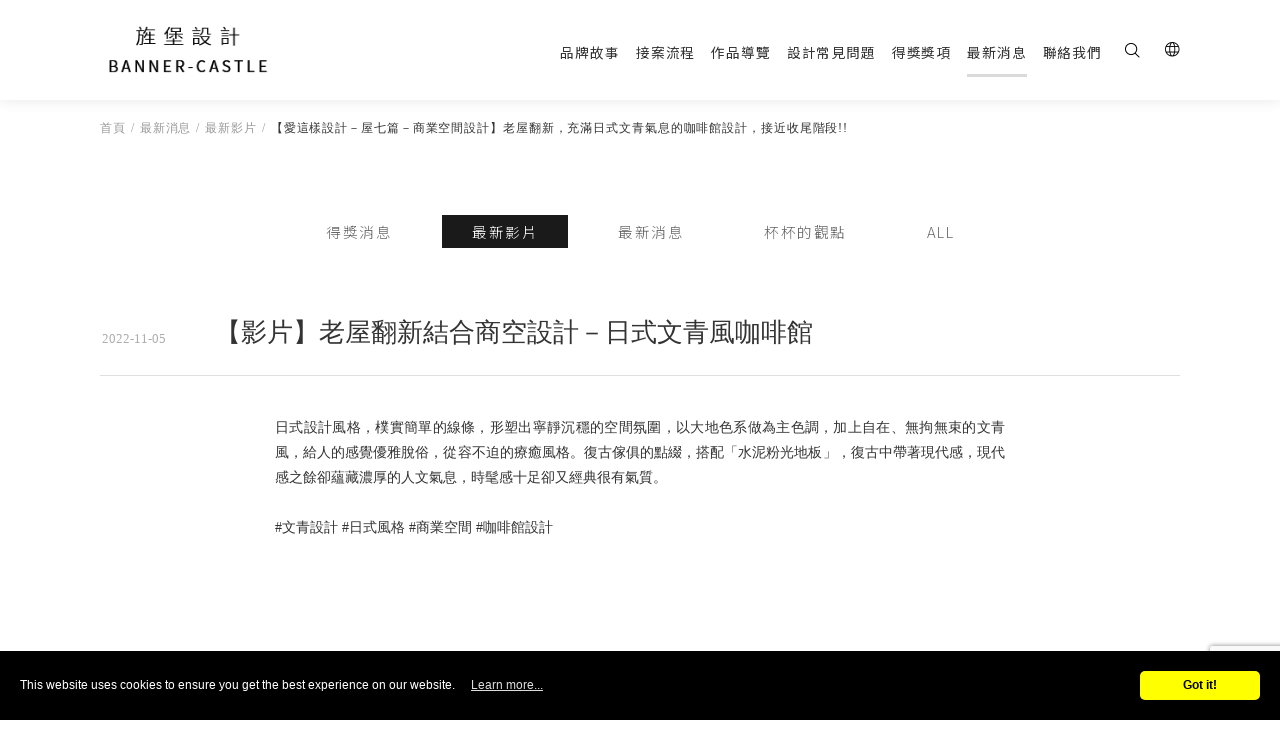

--- FILE ---
content_type: text/html; charset=UTF-8
request_url: https://www.bc-id.tw/news/%E6%9C%80%E6%96%B0%E5%BD%B1%E7%89%87/%E3%80%90%E6%84%9B%E9%80%99%E6%A8%A3%E8%A8%AD%E8%A8%88%EF%BC%8D%E5%B1%8B%E4%B8%83%E7%AF%87%EF%BC%8D%E5%95%86%E6%A5%AD%E7%A9%BA%E9%96%93%E8%A8%AD%E8%A8%88%E3%80%91%E8%80%81%E5%B1%8B%E7%BF%BB%E6%96%B0-%E5%85%85%E6%BB%BF%E6%97%A5%E5%BC%8F%E6%96%87%E9%9D%92%E6%B0%A3%E6%81%AF%E7%9A%84%E5%92%96%E5%95%A1%E9%A4%A8%E8%A8%AD%E8%A8%88-%E6%8E%A5%E8%BF%91%E6%94%B6%E5%B0%BE%E9%9A%8E%E6%AE%B5.htm
body_size: 7058
content:
<!DOCTYPE html>
<html lang="en">

<head>
  
<meta charset="utf-8">


<title>【影片】老屋翻新結合商空設計｜日式文青風咖啡館｜旌堡室內裝修</title>

<meta name="viewport" content="width=device-width,initial-scale=1.0,user-scalable=yes,maximum-scale=5.0,minimum-scale=1.0">

<meta name="keywords" content="">
<meta name="description" content="日式設計風格與樸實簡單的線條形塑出寧靜沉穩的空間氛圍，以大地色系做為主色調，優雅脫俗，從容不迫。復古傢俱搭配水泥粉光地板，復古中帶著現代感，蘊藏濃厚的人文氣息。">
<meta name="robots" content="all">
<link href="https://fonts.googleapis.com/css2?family=Noto+Sans+TC:wght@100;300;400;500;700;900&display=swap" rel="stylesheet">
<link rel="shortcut icon" href="/favicon.ico">
<link rel="apple-touch-icon" href="/touch-icon-iphone.png">
<link rel="apple-touch-icon" sizes="76x76" href="/touch-icon-ipad.png">
<link rel="apple-touch-icon" sizes="120x120" href="/touch-icon-iphone-retina.png">
<link rel="apple-touch-icon" sizes="152x152" href="/touch-icon-ipad-retina.png">


<meta name="csrf-param" content="csrf-frontend">
<meta name="csrf-token" content="_Tu4TjvwaZY7IUqVCJMBpDraMVg5v0HTlX3cKvOFbvm6SvELaYAR92hPE8B4vmzKd7kGPn3wDOWnN5kSn9MDsA==">

<meta property="og:title" content="【影片】老屋翻新結合商空設計｜日式文青風咖啡館｜旌堡室內裝修">
<meta property="og:description" content="日式設計風格與樸實簡單的線條形塑出寧靜沉穩的空間氛圍，以大地色系做為主色調，優雅脫俗，從容不迫。復古傢俱搭配水泥粉光地板，復古中帶著現代感，蘊藏濃厚的人文氣息。">
<meta property="og:type" content="website">
<meta property="og:image" content="https://www.bc-id.tw/upload-files/news/viedo/2022-11-05-s.png">
<meta property="og:url" content="https://www.bc-id.tw/news/最新影片/【愛這樣設計－屋七篇－商業空間設計】老屋翻新-充滿日式文青氣息的咖啡館設計-接近收尾階段.htm">

<script type="application/ld+json">{"@context":"http://schema.org","@type":"Organization","name":"旌堡室內裝修有限公司","url":"https://www.bc-id.tw/","logo":"https://www.bc-id.tw/upload-files/logo/logo.png","address":[{"@type":"PostalAddress","streetAddress":"陳平路90巷3號","addressLocality":"北屯區","addressRegion":"台中市","postalCode":"406","addressCountry":"台灣"}],"contactPoint":[{"@type":"ContactPoint","contactType":"customer support","telephone":"+886-4-22950762","faxNumber":"+886-4-22950902","email":"&#x68;&#x69;&#x70;&#x70;&#x6F;&#x6F;&#x40;&#x62;&#x63;&#x2D;&#x69;&#x64;&#x2E;&#x74;&#x77;"}],"sameAs":["https://www.facebook.com/banner.castle.tw\r","https://www.instagram.com/banner.castle/\r","https://www.youtube.com/channel/UCC3grp9LjuAVdKaKyPkPOEA"]}</script>
<script type="application/ld+json">{"@context":"http://schema.org","@type":"BreadcrumbList","itemListElement":[{"@type":"ListItem","position":1,"item":{"@type":"Thing","@id":"https://www.bc-id.tw/","name":"Home"}},{"@type":"ListItem","position":2,"item":{"@type":"Thing","@id":"https://www.bc-id.tw/news","name":"最新消息"}},{"@type":"ListItem","position":3,"item":{"@type":"Thing","@id":"https://www.bc-id.tw/news/%E6%9C%80%E6%96%B0%E5%BD%B1%E7%89%87.htm","name":"最新影片"}},{"@type":"ListItem","position":4,"item":{"@type":"Thing","@id":"https://www.bc-id.tw/news/%E6%9C%80%E6%96%B0%E5%BD%B1%E7%89%87/%E3%80%90%E6%84%9B%E9%80%99%E6%A8%A3%E8%A8%AD%E8%A8%88%EF%BC%8D%E5%B1%8B%E4%B8%83%E7%AF%87%EF%BC%8D%E5%95%86%E6%A5%AD%E7%A9%BA%E9%96%93%E8%A8%AD%E8%A8%88%E3%80%91%E8%80%81%E5%B1%8B%E7%BF%BB%E6%96%B0-%E5%85%85%E6%BB%BF%E6%97%A5%E5%BC%8F%E6%96%87%E9%9D%92%E6%B0%A3%E6%81%AF%E7%9A%84%E5%92%96%E5%95%A1%E9%A4%A8%E8%A8%AD%E8%A8%88-%E6%8E%A5%E8%BF%91%E6%94%B6%E5%B0%BE%E9%9A%8E%E6%AE%B5.htm","name":"【愛這樣設計－屋七篇－商業空間設計】老屋翻新，充滿日式文青氣息的咖啡館設計，接近收尾階段!!"}}]}</script>



<link href="https://tplbuilder.allmarketing.com.tw/css/bootstrap-4.5.0.min.css" rel="stylesheet">
<link href="https://tplbuilder.allmarketing.com.tw/assets/minimalist-blocks/content.css" rel="stylesheet">
<link href="https://tplbuilder.allmarketing.com.tw/js/contentbuilder/contentbuilder.css" rel="stylesheet">
<link href="/css/amg-builder.css" rel="stylesheet">
<link href="/css/cms-header.css" rel="stylesheet">
<link href="/css/cms-footer.css" rel="stylesheet">
<link href="/css/cms-index.css" rel="stylesheet">
<link href="/js/menu/menu.css" rel="stylesheet">
<link href="/js/assets/owlcarousel/assets/owl.carousel.min.css" rel="stylesheet">
<link href="/js/assets/owlcarousel/assets/owl.theme.default.min.css" rel="stylesheet">
<link href="/js/venobox/venobox.css" rel="stylesheet">
<link href="/js/wow/animate.css" rel="stylesheet">
<link href="/js/sliderPro/slider-pro.min.css" rel="stylesheet">
<link href="/js/sliderPro/examples.css" rel="stylesheet">
<link href="/css/style-animate.css" rel="stylesheet">
<link href="/css/style.css" rel="stylesheet">
<link href="/css/style-public.css" rel="stylesheet">
<link href="/css/style-css3.css" rel="stylesheet">
    <link href="/js/colorbox/colorbox.css" rel="stylesheet">
<link href="/js/formvalid/validationEngine.jquery.css" rel="stylesheet">
<script src="/js/jquery-2.1.3.min.js"></script>
<script src="/js/colorbox/jquery.colorbox.min.js"></script>
<script src="/jsp/amg-main.js"></script>
<script src="/jsp/amg-cart-inquiry.js"></script>
<script src="/jsp/amg-gtm-adapter.js"></script>
<script src="//www.google.com/recaptcha/api.js?render=6LePHLAcAAAAALxyFijuuP4IAjWp1KrmPTmK4nKd"></script>
<script src="/js/formvalid/jquery.validationEngine.js"></script>
<script src="/js/formvalid/jquery.validationEngine-zh-tw.js"></script>
<script src="/jsp/amg-form-validate.js"></script>
<script>grecaptcha.ready(function() {
    var grcexec = function() {
        grecaptcha.execute("6LePHLAcAAAAALxyFijuuP4IAjWp1KrmPTmK4nKd", { action:"contactus" }).then(function(token) {
            document.getElementById("form-boxID").recaptcha3_token.value = token;
        });
    };
    grcexec();
    setInterval(grcexec, 100*1000);
});
$(function() {
    $("#formID").validationEngine({
        promptPosition : "topLeft",
        ajaxFormValidationMethod: "post",
        onValidationComplete: Amg.Form.onValidationEngineComplete
    });
    $("#form-boxID").validationEngine({
        promptPosition : "topLeft",
        ajaxFormValidationMethod: "post",
        onValidationComplete: Amg.Form.onValidationEngineComplete
    });
    Amg.Form.setValidationEngineHandle(function(jform) {
        var val = parseInt(jform.attr("validated"));
        jform.attr("validated", 1);
        return isNaN(val) || val === 0;
    }, null);
});</script>
<script>
(function(w,d,s,l,i){w[l]=w[l]||[];w[l].push({"gtm.start":
new Date().getTime(),event:"gtm.js"});var f=d.getElementsByTagName(s)[0],
j=d.createElement(s),dl=l!="dataLayer"?"&l="+l:"";j.async=true;j.src=
"https://www.googletagmanager.com/gtm.js?id="+i+dl;f.parentNode.insertBefore(j,f);
})(window,document,"script","dataLayer","GTM-5DC8SCQJ");
</script>
</head>

<body>
  
<noscript><iframe src="https://www.googletagmanager.com/ns.html?id=GTM-5DC8SCQJ" height="0" width="0" style="display:none;visibility:hidden"></iframe></noscript>

  
  
<script>
$(function() {
    Amg.Inquiry.setAjaxInfoHandle(function(json) {
        $("#top-menu-cart-badge").html(json.quantity);
        $("#top-menu-cart-badge-m").html(json.quantity);
    });
    Amg.Inquiry.loadInfo();
});
</script>



    <header class="top-bar" id="top-bar">
        <nav>
            <div class="top-barC">
                <div class="logo"><a class="hvr-float-shadow" href="/"><img src="/images/logo.png" alt="台中室內設計、空間規劃 - 旌堡豪宅設計" title="台中室內設計、空間規劃 - 旌堡豪宅設計" /></a></div>
                <div class="links fs_15">
                    <div class="links_search">
                        <form action="/search" method="get" name="search" id="search">
                            <div class="search">
                                <input class="inputA" name="key" placeholder="搜尋" type="text" value="">
                            </div>
                            <a class="search_btn" onClick="chk(); return false;" href="javascript:void(0);">
                                <img src="/images/icon_01a.png" alt="" />
                            </a>
                            <span class="search_pic"></span>
                        </form>
                    </div>
                    <div class="links_lang">
                        <a href="#nogo"><img src="/images/icon_01b.png" alt="" /></a>
                        <ul class="ln_m0_p0">
                            <li class="current"><a href="#nogo">中文</a></li>
                            <li><a href="#nogo">ENGLISH</a></li>
                        </ul>
                    </div>
                </div>
                <div class="menu">
                    <div class="sjj_nav fs_15">
                        <ul class="sjj_nav_ul">
                            <li><a href="/aboutus.htm">品牌故事</a>
                                                                <ul>
                                                                            <li><a href="/aboutus/%E5%9B%A0%E7%82%BA-%E6%84%9B.htm">因為   愛</a></li>
                                                                            <li><a href="/aboutus/%E6%97%8C%E5%A0%A1%E7%9A%84%E4%BD%BF%E5%91%BD.htm">旌堡的使命</a></li>
                                                                            <li><a href="/aboutus/%E6%97%8C%E5%A0%A1%E7%9A%84%E6%88%90%E9%95%B7.htm">旌堡的成長</a></li>
                                                                            <li><a href="/aboutus/%E6%97%8C%E5%A0%A1%E8%A8%AD%E8%A8%88%E6%95%85%E4%BA%8B.htm">旌堡品牌故事</a></li>
                                                                    </ul>
                                                            </li>
                            <li><a href="/case.htm">接案流程</a></li>
                            <li class="w_200"><a href="/product.html">作品導覽</a>
                                <ul><li><a href="/%E8%87%AA%E5%9C%B0%E8%87%AA%E5%BB%BA.html">自地自建</a></li>
<li><a href="/%E8%88%8A%E5%B1%8B%E6%94%B9%E9%80%A0.html">舊屋改造</a></li>
<li><a href="/%E5%95%86%E7%A9%BA-%E5%95%86%E6%A5%AD%E7%A9%BA%E9%96%93.html">商業空間</a></li>
<li><a href="/%E8%B1%AA%E5%AE%85%E8%A3%BD%E8%A8%82.html">豪宅設計</a></li>
<li><a href="/%E5%95%86%E8%BE%A6-%E8%BE%A6%E5%85%AC%E5%AE%A4.html">辦公室設計</a></li>
<li><a href="/%E4%BD%8F%E5%AE%85%E7%A9%BA%E9%96%93.html">住宅空間</a></li>
<li><a href="/panoramic.htm">360度環景作品</a></li></ul>                            </li>
                            </li>
                            <!--<li class="current"><a href=""></a></li>-->
                            <li><a href="/faq.htm">設計常見問題</a>
                                                                <ul>
                                                                        <li><a href="/faq/%E5%AE%A4%E5%85%A7%E8%A8%AD%E8%A8%88%E7%99%BE%E7%A7%91.htm">室內設計百科</a></li>
                                                                        <li><a href="/faq/%E8%80%81%E5%B1%8B%E7%BF%BB%E6%96%B0.htm">老屋翻新相關</a></li>
                                                                        <li><a href="/faq/%E5%AE%A4%E5%85%A7%E8%A8%AD%E8%A8%88%E8%B2%BB%E7%94%A8%E5%B8%B8%E8%A6%8B%E5%95%8F%E7%AD%94.htm">設計費用相關</a></li>
                                                                        <li><a href="/faq/%E5%AE%A4%E5%85%A7%E8%A8%AD%E8%A8%88%E8%A3%9D%E4%BF%AE%E5%B8%B8%E8%A6%8B%E5%95%8F%E7%AD%94.htm">設計裝修相關</a></li>
                                                                    </ul>
                                </li>
                            <li><a href="/awards.htm">得獎獎項</a>
                                                                <ul>
                                                                        <li><a href="/awards/2025.htm">2025年</a></li>
                                                                        <li><a href="/awards/2024.htm">2024年</a></li>
                                                                        <li><a href="/awards/2023.htm">2023年</a></li>
                                                                        <li><a href="/awards/2022.htm">2022年</a></li>
                                                                    </ul>
                                </li>
                            <li class="current"><a href="/news/%E6%9C%80%E6%96%B0%E5%BD%B1%E7%89%87.htm">最新消息</a>
                                                                <ul>
                                                                        <li><a href="/news/%E5%BE%97%E7%8D%8E%E6%B6%88%E6%81%AF.htm">得獎消息</a></li>
                                                                        <li><a href="/news/%E6%9C%80%E6%96%B0%E5%BD%B1%E7%89%87.htm">最新影片</a></li>
                                                                        <li><a href="/news/%E6%9C%80%E6%96%B0%E6%B6%88%E6%81%AF.htm">最新消息</a></li>
                                                                        <li><a href="/news/%E6%9D%AF%E6%9D%AF%E7%9A%84%E8%A7%80%E9%BB%9E.htm">杯杯的觀點</a></li>
                                                                    </ul>
                                                            </li>
                            <!--<li class="current"><a href=""></a></li>-->
                            <li><a href="/contactus.htm">聯絡我們</a></li>
                        </ul>
                    </div>
                </div>
            </div>
            <div class="sp_header mobile" id="mobile"><div class="sp_nav"><span></span><span></span><span></span></div></div>
        </nav>
    </header>


  <div id="content">
            <div class="mainDiv fs_15">
          <div id="main"></div>
          
<div class="path fs_13">
  <ul>
    <li><a href="/">首頁</a></li>
    <li><a href="/news">最新消息</a></li><li><a href="/news/%E6%9C%80%E6%96%B0%E5%BD%B1%E7%89%87.htm">最新影片</a></li><li>【愛這樣設計－屋七篇－商業空間設計】老屋翻新，充滿日式文青氣息的咖啡館設計，接近收尾階段!!</li>  </ul>
</div>

          <div class="subDiv">
              
<div class="newsA">
    <div class="subM fs_16 wow animated fadeInUp" data-wow-duration="1.5s">
        <div data-title="最新消息"><span></span><span></span></div>
        <ul>
                            <li >
                    <a href="/news/%E5%BE%97%E7%8D%8E%E6%B6%88%E6%81%AF.htm">
                        得獎消息                    </a>
                </li>
                            <li class="current">
                    <a href="/news/%E6%9C%80%E6%96%B0%E5%BD%B1%E7%89%87.htm">
                        最新影片                    </a>
                </li>
                            <li >
                    <a href="/news/%E6%9C%80%E6%96%B0%E6%B6%88%E6%81%AF.htm">
                        最新消息                    </a>
                </li>
                            <li >
                    <a href="/news/%E6%9D%AF%E6%9D%AF%E7%9A%84%E8%A7%80%E9%BB%9E.htm">
                        杯杯的觀點                    </a>
                </li>
                        <li><a href="/news.htm">ALL</a></li>
        </ul>
    </div>
    <div class="frame_1440">
        <div class="subDivT wow animated fadeIn">
            <div class="fs_14">2022-11-05</div>
            <h1 class="fs_28">【影片】老屋翻新結合商空設計－日式文青風咖啡館</h1>
        </div>
        <div class="subDivC wow animated fadeIn">
            <div class="container">
<div class="row">
<div class="col-md-12">
<p>日式設計風格，樸實簡單的線條，形塑出寧靜沉穩的空間氛圍，以大地色系做為主色調，加上自在、無拘無束的文青風，給人的感覺優雅脫俗，從容不迫的療癒風格。復古傢俱的點綴，搭配「水泥粉光地板」，復古中帶著現代感，現代感之餘卻蘊藏濃厚的人文氣息，時髦感十足卻又經典很有氣質。</p>
<br />
<p>#文青設計 #日式風格 #商業空間 #咖啡館設計</p>
</div>
</div>
<div class="row">
<div class="col-md-12">
<div class="embed-responsive embed-responsive-16by9"><iframe title="YouTube video player" src="https://www.youtube.com/embed/StehnvrIyHQ" width="560" height="315" frameborder="0" allowfullscreen="allowfullscreen"></iframe></div>
</div>
</div>
</div>        </div>
        <div class="subDivB wow animated fadeInUp">
            <div class="btnPNB fs_13 wow animated fadeInUp">
                                <div class="btnP"><a href="/news/%E6%9C%80%E6%96%B0%E5%BD%B1%E7%89%87/%E3%80%90%E6%84%9B%E9%80%99%E6%A8%A3%E6%96%BD%E5%B7%A5%EF%BC%8D%E6%9C%9D%E9%A6%AC%E4%BA%8C%E8%A1%97%E7%AF%87%E3%80%91SS%E7%B5%90%E6%A7%8B%E8%AE%8A%E6%88%90SRC%E7%B5%90%E6%A7%8B-%E5%95%86%E6%A5%AD%E7%A9%BA%E9%96%93%E9%A0%90%E8%A8%88%E8%AE%8A%E6%88%90%E4%BD%8F%E5%AE%85%E7%A9%BA%E9%96%93.htm">上一個</a></div>
                                <div class="btnN"><a href="/news/%E6%9C%80%E6%96%B0%E5%BD%B1%E7%89%87.htm">回列表</a></div>
                                <div class="btnB"><a href="/news/%E6%9C%80%E6%96%B0%E5%BD%B1%E7%89%87/%E9%A6%AC%E5%85%8B%E6%9D%BF%E5%A4%96%E7%89%86%E6%B2%B9%E6%BC%86%E5%A6%82%E4%BD%95%E6%96%BD%E5%B7%A5.htm">下一個</a></div>
                            </div>
        </div>
    </div>
</div>          </div>
      </div>

  </div>

  
<footer>
    <div class="topchange"></div>
    <div class="footer frame_1440 fs_14 dp_f fw_w">
        <div class="footerL wow animated fadeInRight" data-wow-delay="0.2s" data-wow-duration="1.5s" itemscope itemtype="http://schema.org/PostalAddress">
            <ul>
                <li class="logoF"><a class="hvr-float-shadow" href="/"><img src="/images/logoF.png" alt="{MSG_SITE_NAME}" title="{MSG_SITE_NAME}" /></a></li>
                <li class="footerLT"><span itemprop="telephone"><a class="a_nohover" href="tel:04-22950762">04-22950762</a></span></li>
                <li class="footerLF"><span itemprop="faxNumber">04-22950902</span></li>
                <li class="footerLM"><span itemprop="email"><a href="/cdn-cgi/l/email-protection#3b53524b4b54547b595816525f154f4c"><span class="__cf_email__" data-cfemail="afc7c6dfdfc0c0efcdcc82c6cb81dbd8">[email&#160;protected]</span></a></span></li>
                <li class="footerLA"><a href="https://goo.gl/maps/Mh5FKAbYQGidBCay8" target="_blank"><span itemprop="addressRegion">台中市</span><span itemprop="addressLocality">北屯區</span><span itemprop="streetAddress">陳平路90巷3號</span></a></li>
            </ul>
        </div>
        <div class="footerC wow animated fadeInRight" data-wow-delay="0s" data-wow-duration="1.7s">
            <ul>
                <li>
                    <h5><a href="/aboutus.htm">品牌故事</a></h5>
                                        <div>
                                                <a href="/aboutus/%E5%9B%A0%E7%82%BA-%E6%84%9B.htm">因為   愛</a>
                                                <a href="/aboutus/%E6%97%8C%E5%A0%A1%E7%9A%84%E4%BD%BF%E5%91%BD.htm">旌堡的使命</a>
                                                <a href="/aboutus/%E6%97%8C%E5%A0%A1%E7%9A%84%E6%88%90%E9%95%B7.htm">旌堡的成長</a>
                                                <a href="/aboutus/%E6%97%8C%E5%A0%A1%E8%A8%AD%E8%A8%88%E6%95%85%E4%BA%8B.htm">旌堡品牌故事</a>
                                            </div>
                                    </li>
                <li>
                    <h5><a href="/product.html">作品導覽</a></h5>
                    <div>
                        <a href="/%E8%87%AA%E5%9C%B0%E8%87%AA%E5%BB%BA.html">自地自建</a><a href="/%E8%88%8A%E5%B1%8B%E6%94%B9%E9%80%A0.html">舊屋改造</a><a href="/%E5%95%86%E7%A9%BA-%E5%95%86%E6%A5%AD%E7%A9%BA%E9%96%93.html">商業空間</a><a href="/%E8%B1%AA%E5%AE%85%E8%A3%BD%E8%A8%82.html">豪宅設計</a><a href="/%E5%95%86%E8%BE%A6-%E8%BE%A6%E5%85%AC%E5%AE%A4.html">辦公室設計</a><a href="/%E4%BD%8F%E5%AE%85%E7%A9%BA%E9%96%93.html">住宅空間</a>
                    </div>
                </li>
                <li>
                    <h5><a href="/case.htm">接案流程</a></h5>
                    <!--<h5><a href=""></a></h5>-->
                    <h5><a href="/faq.htm">設計常見問題</a></h5>
                    <h5><a href="/news.htm">最新消息</a></h5>
                </li>
                <li>
                    <!--<h5><a href=""></a></h5>-->
                    <h5><a href="/contactus.htm">聯絡我們</a></h5>
                    <h5><a href="/sitemap.htm">網頁導覽</a></h5>
                </li>
            </ul>
        </div>
        <div class="footerR wow animated fadeInRight" data-wow-delay="0.5s" data-wow-duration="1.9s">
            <ul>
                <li class="fs_15">諮詢專線</li>
                <li class="footerRST fs_30"><a class="a_nohover" href="tel:0800-525-188">0800-525-188</a></li>
                <li class="fs_15">Follow Us</li>
                <li class="footerRS">
                    <a class="hvr-float-shadow" href="https://www.facebook.com/banner.castle.tw" target="_blank"><img src="/images/icon_05a.png" alt="" /></a>
                                        <!--<a class="hvr-float-shadow" href="https://line.me/R/ti/p/%40458zjcoh" target="_blank"><img src="/images/icon_05c.png" alt="" /></a>-->
                    <a class="hvr-float-shadow" href="https://www.youtube.com/channel/UCiwD6P-Z6Kp9Yrpm9_VFa4A/featured" target="_blank"><img src="/images/icon_05d.png" alt="" /></a>
                </li>
            </ul>
        </div>
    </div>
    <h6 class="copyright fs_13 wow animated fadeIn" data-wow-delay="0.6s">© 2021 GON-CASTLE ENTERPRISE CO., LTD.</h6>

    
<div class="goTop"><a href="#goTop" id="goTop">TOP</a></div>

<div class="ask">
    <div class="evaluate"><img src="/images/evaluate.png" alt="免費評估" title="免費評估" /></div>
    <div class="evaluate-form">
        <div class="evaluate-content">
            <div class="evaluate-wrapper">
                <div class="form-box fs_17">
                    <form id="form-boxID" name="myform" method="post" action="/contactus.htm">
                        <div class="form-text form-title fs_20">。免費評估<span class="fs_17">Appraise</span></div>
                        <div class="form-text">
                            <label for="id_name">*姓名：</label>
                            <input type="text" class="validate[required]" name="cu_name" value="">
                        </div>
                        <div class="form-text">
                            <label for="id_phone">*聯絡電話：</label>
                            <input type="text" class="validate[required]" name="cu_tel" value="">
                        </div>
                        <div class="form-text">
                            <label for="id_email">*電子郵件：</label>
                            <input type="email" class="validate[required,custom[email]]" name="cu_email" value="">
                        </div>
                                                <div class="form-choose form-text form-furnish">
                            <label>*需求選項：</label>
                                                                                        <div>
                                <input type="checkbox" class="validate[required]" name="cu_demand[]" value="1" id="project1" >
                                <label for="project1"><span>工程裝修</span></label>
                            </div>
                                                                                        <div>
                                <input type="checkbox" class="validate[required]" name="cu_demand[]" value="2" id="project2" >
                                <label for="project2"><span>室內裝修</span></label>
                            </div>
                                                    </div>
                                                <div class="form-text">
                            <label for="spatial-ping">空間坪數：</label>
                            <input type="text" name="cu_space_size" value="" placeholder="(坪)">
                        </div>
                        <div class="form-choose form-text">
                            <label for="budget">預　　算：</label>
                            <select name="cu_budget">
                                <option value="0">請選擇</option>
                                                                <option value="1" > 0 ~ 100萬</option>
                                                                <option value="2" > 100 ~ 150萬</option>
                                                                <option value="3" > 150 ~ 200萬</option>
                                                                <option value="4" > 200 ~ 500萬</option>
                                                                <option value="5" > 500 ~ 1000萬</option>
                                                                <option value="6" > 1000萬以上</option>
                                                            </select>
                        </div>
                        <div class="form-choose form-text">
                            <div>*需求說明：</div>
                            <textarea type="textarea" class="validate[required]" name="cu_content" cols="50" rows="5"></textarea>
                        </div>
                        <div class="form-choose form-confirm form-text">
                            <div onclick="$('#form-boxID').submit();">確認送出</div>
                            <div onclick="$('#form-boxID')[0].reset();">重新設定</div>
                        </div>
                        <input type="hidden" name="csrf-frontend" value="_Tu4TjvwaZY7IUqVCJMBpDraMVg5v0HTlX3cKvOFbvm6SvELaYAR92hPE8B4vmzKd7kGPn3wDOWnN5kSn9MDsA==">
                        <input type="hidden" name="recaptcha3_token">                         <input type="hidden" name="cu_cate" value="17">
                    </form>
                </div>
            </div>
            <div class="evaluate-box">
                <div class="menu-box"></div>
            </div>
        </div>
    </div>
    <a class="scale_s9" href="https://line.me/R/ti/p/%40458zjcoh" target="_blank"><img src="/images/share_12.png" alt="" /></a>
    <a class="scale_s9" href="tel:0800-525-188"><img src="/images/share_11.png" alt="" /></a>
</div>
</footer>

  <script data-cfasync="false" src="/cdn-cgi/scripts/5c5dd728/cloudflare-static/email-decode.min.js"></script><script src="/js/bootstrap.min.js"></script>
<script src="/js/jsManager.js"></script>
<script src="/js/tabs/easyResponsiveTabs.js"></script>
<script src="/js/assets/owlcarousel/owl.carousel.js"></script>
<script src="/js/assets/owlcarousel/owl-recent-works.js"></script>
<script src="/js/goTop.js"></script>
<script src="/js/wow/wow.js"></script>
<script src="/js/menu/menu.js"></script>
<script src="/js/venobox/venobox.min.js"></script>
<script src="/js/venobox/venobox.work.js"></script>
<script>new WOW().init();</script>
<script>
    function chk() {
        if(document.search.key.value == ''){
            $(".search").stop().removeClass('search_open');
            $(".search_btn").stop().removeClass('search_btn_open');
            return false;
        }
        document.search.submit();
    }
</script>
  <script defer src="https://static.cloudflareinsights.com/beacon.min.js/vcd15cbe7772f49c399c6a5babf22c1241717689176015" integrity="sha512-ZpsOmlRQV6y907TI0dKBHq9Md29nnaEIPlkf84rnaERnq6zvWvPUqr2ft8M1aS28oN72PdrCzSjY4U6VaAw1EQ==" data-cf-beacon='{"version":"2024.11.0","token":"3aef13efc1f84a0ea926c3025742c609","r":1,"server_timing":{"name":{"cfCacheStatus":true,"cfEdge":true,"cfExtPri":true,"cfL4":true,"cfOrigin":true,"cfSpeedBrain":true},"location_startswith":null}}' crossorigin="anonymous"></script>
</body>
<script src="//www.allmarketing.com.tw/api/privacy/v2/script"></script>
<script>window.addEventListener("load", function () { Amg.Privacy.band({ offsets: [70, 120] }); });</script></html>



--- FILE ---
content_type: text/html; charset=UTF-8
request_url: https://www.bc-id.tw/inquiry/ajax-info
body_size: 268
content:
<!DOCTYPE html>
<html lang="en">
<head>
<meta charset="UTF-8">
<meta http-equiv="refresh" content="5;URL=/">
<title></title>
<link rel="stylesheet" href="//cdnjs.cloudflare.com/ajax/libs/meyer-reset/2.0/reset.css">
<style>
html{ font-size: 10px; }
body{ font-size: 1.6rem; }
img{ max-width: 100%; }
.error-box p {
    font-family: "微軟正黑體";
}
.error-box {
    width: 100%;
    height: 90vh;
    display: flex;
    flex-direction: column;
    justify-content: center;
    align-items: center;
    padding: 0 5%;
    box-sizing: border-box;
}
.error-box .txt-en {
    font-size: 31px;
    margin: 0 0 32px 0;
    font-weight: 900;
    color: #564a4a;
}
.error-box .txt-cht {
    font-size: 3rem;
    background: #a2a2a2;
    border-radius: 50px;
    padding: 7px 33px;
    color: white;
}
@media (max-width:500px){
.error-box .txt-cht {font-size: 18px;}
.error-box .txt-en{font-size: 22px;margin: 27px 0 32px 0;}
}
</style>
</head>
<body>
<main>
  <div class="error-box">
    <img src="/images/default/img404.png" alt="" >
    <p class="txt-en">error 404 page not found </p>
    <p class="txt-cht">抱歉 找不到此畫面</p>
  </div>
</main>
</body>
</html>



--- FILE ---
content_type: text/html; charset=utf-8
request_url: https://www.google.com/recaptcha/api2/anchor?ar=1&k=6LePHLAcAAAAALxyFijuuP4IAjWp1KrmPTmK4nKd&co=aHR0cHM6Ly93d3cuYmMtaWQudHc6NDQz&hl=en&v=PoyoqOPhxBO7pBk68S4YbpHZ&size=invisible&anchor-ms=20000&execute-ms=30000&cb=xdslev7gkuaq
body_size: 48798
content:
<!DOCTYPE HTML><html dir="ltr" lang="en"><head><meta http-equiv="Content-Type" content="text/html; charset=UTF-8">
<meta http-equiv="X-UA-Compatible" content="IE=edge">
<title>reCAPTCHA</title>
<style type="text/css">
/* cyrillic-ext */
@font-face {
  font-family: 'Roboto';
  font-style: normal;
  font-weight: 400;
  font-stretch: 100%;
  src: url(//fonts.gstatic.com/s/roboto/v48/KFO7CnqEu92Fr1ME7kSn66aGLdTylUAMa3GUBHMdazTgWw.woff2) format('woff2');
  unicode-range: U+0460-052F, U+1C80-1C8A, U+20B4, U+2DE0-2DFF, U+A640-A69F, U+FE2E-FE2F;
}
/* cyrillic */
@font-face {
  font-family: 'Roboto';
  font-style: normal;
  font-weight: 400;
  font-stretch: 100%;
  src: url(//fonts.gstatic.com/s/roboto/v48/KFO7CnqEu92Fr1ME7kSn66aGLdTylUAMa3iUBHMdazTgWw.woff2) format('woff2');
  unicode-range: U+0301, U+0400-045F, U+0490-0491, U+04B0-04B1, U+2116;
}
/* greek-ext */
@font-face {
  font-family: 'Roboto';
  font-style: normal;
  font-weight: 400;
  font-stretch: 100%;
  src: url(//fonts.gstatic.com/s/roboto/v48/KFO7CnqEu92Fr1ME7kSn66aGLdTylUAMa3CUBHMdazTgWw.woff2) format('woff2');
  unicode-range: U+1F00-1FFF;
}
/* greek */
@font-face {
  font-family: 'Roboto';
  font-style: normal;
  font-weight: 400;
  font-stretch: 100%;
  src: url(//fonts.gstatic.com/s/roboto/v48/KFO7CnqEu92Fr1ME7kSn66aGLdTylUAMa3-UBHMdazTgWw.woff2) format('woff2');
  unicode-range: U+0370-0377, U+037A-037F, U+0384-038A, U+038C, U+038E-03A1, U+03A3-03FF;
}
/* math */
@font-face {
  font-family: 'Roboto';
  font-style: normal;
  font-weight: 400;
  font-stretch: 100%;
  src: url(//fonts.gstatic.com/s/roboto/v48/KFO7CnqEu92Fr1ME7kSn66aGLdTylUAMawCUBHMdazTgWw.woff2) format('woff2');
  unicode-range: U+0302-0303, U+0305, U+0307-0308, U+0310, U+0312, U+0315, U+031A, U+0326-0327, U+032C, U+032F-0330, U+0332-0333, U+0338, U+033A, U+0346, U+034D, U+0391-03A1, U+03A3-03A9, U+03B1-03C9, U+03D1, U+03D5-03D6, U+03F0-03F1, U+03F4-03F5, U+2016-2017, U+2034-2038, U+203C, U+2040, U+2043, U+2047, U+2050, U+2057, U+205F, U+2070-2071, U+2074-208E, U+2090-209C, U+20D0-20DC, U+20E1, U+20E5-20EF, U+2100-2112, U+2114-2115, U+2117-2121, U+2123-214F, U+2190, U+2192, U+2194-21AE, U+21B0-21E5, U+21F1-21F2, U+21F4-2211, U+2213-2214, U+2216-22FF, U+2308-230B, U+2310, U+2319, U+231C-2321, U+2336-237A, U+237C, U+2395, U+239B-23B7, U+23D0, U+23DC-23E1, U+2474-2475, U+25AF, U+25B3, U+25B7, U+25BD, U+25C1, U+25CA, U+25CC, U+25FB, U+266D-266F, U+27C0-27FF, U+2900-2AFF, U+2B0E-2B11, U+2B30-2B4C, U+2BFE, U+3030, U+FF5B, U+FF5D, U+1D400-1D7FF, U+1EE00-1EEFF;
}
/* symbols */
@font-face {
  font-family: 'Roboto';
  font-style: normal;
  font-weight: 400;
  font-stretch: 100%;
  src: url(//fonts.gstatic.com/s/roboto/v48/KFO7CnqEu92Fr1ME7kSn66aGLdTylUAMaxKUBHMdazTgWw.woff2) format('woff2');
  unicode-range: U+0001-000C, U+000E-001F, U+007F-009F, U+20DD-20E0, U+20E2-20E4, U+2150-218F, U+2190, U+2192, U+2194-2199, U+21AF, U+21E6-21F0, U+21F3, U+2218-2219, U+2299, U+22C4-22C6, U+2300-243F, U+2440-244A, U+2460-24FF, U+25A0-27BF, U+2800-28FF, U+2921-2922, U+2981, U+29BF, U+29EB, U+2B00-2BFF, U+4DC0-4DFF, U+FFF9-FFFB, U+10140-1018E, U+10190-1019C, U+101A0, U+101D0-101FD, U+102E0-102FB, U+10E60-10E7E, U+1D2C0-1D2D3, U+1D2E0-1D37F, U+1F000-1F0FF, U+1F100-1F1AD, U+1F1E6-1F1FF, U+1F30D-1F30F, U+1F315, U+1F31C, U+1F31E, U+1F320-1F32C, U+1F336, U+1F378, U+1F37D, U+1F382, U+1F393-1F39F, U+1F3A7-1F3A8, U+1F3AC-1F3AF, U+1F3C2, U+1F3C4-1F3C6, U+1F3CA-1F3CE, U+1F3D4-1F3E0, U+1F3ED, U+1F3F1-1F3F3, U+1F3F5-1F3F7, U+1F408, U+1F415, U+1F41F, U+1F426, U+1F43F, U+1F441-1F442, U+1F444, U+1F446-1F449, U+1F44C-1F44E, U+1F453, U+1F46A, U+1F47D, U+1F4A3, U+1F4B0, U+1F4B3, U+1F4B9, U+1F4BB, U+1F4BF, U+1F4C8-1F4CB, U+1F4D6, U+1F4DA, U+1F4DF, U+1F4E3-1F4E6, U+1F4EA-1F4ED, U+1F4F7, U+1F4F9-1F4FB, U+1F4FD-1F4FE, U+1F503, U+1F507-1F50B, U+1F50D, U+1F512-1F513, U+1F53E-1F54A, U+1F54F-1F5FA, U+1F610, U+1F650-1F67F, U+1F687, U+1F68D, U+1F691, U+1F694, U+1F698, U+1F6AD, U+1F6B2, U+1F6B9-1F6BA, U+1F6BC, U+1F6C6-1F6CF, U+1F6D3-1F6D7, U+1F6E0-1F6EA, U+1F6F0-1F6F3, U+1F6F7-1F6FC, U+1F700-1F7FF, U+1F800-1F80B, U+1F810-1F847, U+1F850-1F859, U+1F860-1F887, U+1F890-1F8AD, U+1F8B0-1F8BB, U+1F8C0-1F8C1, U+1F900-1F90B, U+1F93B, U+1F946, U+1F984, U+1F996, U+1F9E9, U+1FA00-1FA6F, U+1FA70-1FA7C, U+1FA80-1FA89, U+1FA8F-1FAC6, U+1FACE-1FADC, U+1FADF-1FAE9, U+1FAF0-1FAF8, U+1FB00-1FBFF;
}
/* vietnamese */
@font-face {
  font-family: 'Roboto';
  font-style: normal;
  font-weight: 400;
  font-stretch: 100%;
  src: url(//fonts.gstatic.com/s/roboto/v48/KFO7CnqEu92Fr1ME7kSn66aGLdTylUAMa3OUBHMdazTgWw.woff2) format('woff2');
  unicode-range: U+0102-0103, U+0110-0111, U+0128-0129, U+0168-0169, U+01A0-01A1, U+01AF-01B0, U+0300-0301, U+0303-0304, U+0308-0309, U+0323, U+0329, U+1EA0-1EF9, U+20AB;
}
/* latin-ext */
@font-face {
  font-family: 'Roboto';
  font-style: normal;
  font-weight: 400;
  font-stretch: 100%;
  src: url(//fonts.gstatic.com/s/roboto/v48/KFO7CnqEu92Fr1ME7kSn66aGLdTylUAMa3KUBHMdazTgWw.woff2) format('woff2');
  unicode-range: U+0100-02BA, U+02BD-02C5, U+02C7-02CC, U+02CE-02D7, U+02DD-02FF, U+0304, U+0308, U+0329, U+1D00-1DBF, U+1E00-1E9F, U+1EF2-1EFF, U+2020, U+20A0-20AB, U+20AD-20C0, U+2113, U+2C60-2C7F, U+A720-A7FF;
}
/* latin */
@font-face {
  font-family: 'Roboto';
  font-style: normal;
  font-weight: 400;
  font-stretch: 100%;
  src: url(//fonts.gstatic.com/s/roboto/v48/KFO7CnqEu92Fr1ME7kSn66aGLdTylUAMa3yUBHMdazQ.woff2) format('woff2');
  unicode-range: U+0000-00FF, U+0131, U+0152-0153, U+02BB-02BC, U+02C6, U+02DA, U+02DC, U+0304, U+0308, U+0329, U+2000-206F, U+20AC, U+2122, U+2191, U+2193, U+2212, U+2215, U+FEFF, U+FFFD;
}
/* cyrillic-ext */
@font-face {
  font-family: 'Roboto';
  font-style: normal;
  font-weight: 500;
  font-stretch: 100%;
  src: url(//fonts.gstatic.com/s/roboto/v48/KFO7CnqEu92Fr1ME7kSn66aGLdTylUAMa3GUBHMdazTgWw.woff2) format('woff2');
  unicode-range: U+0460-052F, U+1C80-1C8A, U+20B4, U+2DE0-2DFF, U+A640-A69F, U+FE2E-FE2F;
}
/* cyrillic */
@font-face {
  font-family: 'Roboto';
  font-style: normal;
  font-weight: 500;
  font-stretch: 100%;
  src: url(//fonts.gstatic.com/s/roboto/v48/KFO7CnqEu92Fr1ME7kSn66aGLdTylUAMa3iUBHMdazTgWw.woff2) format('woff2');
  unicode-range: U+0301, U+0400-045F, U+0490-0491, U+04B0-04B1, U+2116;
}
/* greek-ext */
@font-face {
  font-family: 'Roboto';
  font-style: normal;
  font-weight: 500;
  font-stretch: 100%;
  src: url(//fonts.gstatic.com/s/roboto/v48/KFO7CnqEu92Fr1ME7kSn66aGLdTylUAMa3CUBHMdazTgWw.woff2) format('woff2');
  unicode-range: U+1F00-1FFF;
}
/* greek */
@font-face {
  font-family: 'Roboto';
  font-style: normal;
  font-weight: 500;
  font-stretch: 100%;
  src: url(//fonts.gstatic.com/s/roboto/v48/KFO7CnqEu92Fr1ME7kSn66aGLdTylUAMa3-UBHMdazTgWw.woff2) format('woff2');
  unicode-range: U+0370-0377, U+037A-037F, U+0384-038A, U+038C, U+038E-03A1, U+03A3-03FF;
}
/* math */
@font-face {
  font-family: 'Roboto';
  font-style: normal;
  font-weight: 500;
  font-stretch: 100%;
  src: url(//fonts.gstatic.com/s/roboto/v48/KFO7CnqEu92Fr1ME7kSn66aGLdTylUAMawCUBHMdazTgWw.woff2) format('woff2');
  unicode-range: U+0302-0303, U+0305, U+0307-0308, U+0310, U+0312, U+0315, U+031A, U+0326-0327, U+032C, U+032F-0330, U+0332-0333, U+0338, U+033A, U+0346, U+034D, U+0391-03A1, U+03A3-03A9, U+03B1-03C9, U+03D1, U+03D5-03D6, U+03F0-03F1, U+03F4-03F5, U+2016-2017, U+2034-2038, U+203C, U+2040, U+2043, U+2047, U+2050, U+2057, U+205F, U+2070-2071, U+2074-208E, U+2090-209C, U+20D0-20DC, U+20E1, U+20E5-20EF, U+2100-2112, U+2114-2115, U+2117-2121, U+2123-214F, U+2190, U+2192, U+2194-21AE, U+21B0-21E5, U+21F1-21F2, U+21F4-2211, U+2213-2214, U+2216-22FF, U+2308-230B, U+2310, U+2319, U+231C-2321, U+2336-237A, U+237C, U+2395, U+239B-23B7, U+23D0, U+23DC-23E1, U+2474-2475, U+25AF, U+25B3, U+25B7, U+25BD, U+25C1, U+25CA, U+25CC, U+25FB, U+266D-266F, U+27C0-27FF, U+2900-2AFF, U+2B0E-2B11, U+2B30-2B4C, U+2BFE, U+3030, U+FF5B, U+FF5D, U+1D400-1D7FF, U+1EE00-1EEFF;
}
/* symbols */
@font-face {
  font-family: 'Roboto';
  font-style: normal;
  font-weight: 500;
  font-stretch: 100%;
  src: url(//fonts.gstatic.com/s/roboto/v48/KFO7CnqEu92Fr1ME7kSn66aGLdTylUAMaxKUBHMdazTgWw.woff2) format('woff2');
  unicode-range: U+0001-000C, U+000E-001F, U+007F-009F, U+20DD-20E0, U+20E2-20E4, U+2150-218F, U+2190, U+2192, U+2194-2199, U+21AF, U+21E6-21F0, U+21F3, U+2218-2219, U+2299, U+22C4-22C6, U+2300-243F, U+2440-244A, U+2460-24FF, U+25A0-27BF, U+2800-28FF, U+2921-2922, U+2981, U+29BF, U+29EB, U+2B00-2BFF, U+4DC0-4DFF, U+FFF9-FFFB, U+10140-1018E, U+10190-1019C, U+101A0, U+101D0-101FD, U+102E0-102FB, U+10E60-10E7E, U+1D2C0-1D2D3, U+1D2E0-1D37F, U+1F000-1F0FF, U+1F100-1F1AD, U+1F1E6-1F1FF, U+1F30D-1F30F, U+1F315, U+1F31C, U+1F31E, U+1F320-1F32C, U+1F336, U+1F378, U+1F37D, U+1F382, U+1F393-1F39F, U+1F3A7-1F3A8, U+1F3AC-1F3AF, U+1F3C2, U+1F3C4-1F3C6, U+1F3CA-1F3CE, U+1F3D4-1F3E0, U+1F3ED, U+1F3F1-1F3F3, U+1F3F5-1F3F7, U+1F408, U+1F415, U+1F41F, U+1F426, U+1F43F, U+1F441-1F442, U+1F444, U+1F446-1F449, U+1F44C-1F44E, U+1F453, U+1F46A, U+1F47D, U+1F4A3, U+1F4B0, U+1F4B3, U+1F4B9, U+1F4BB, U+1F4BF, U+1F4C8-1F4CB, U+1F4D6, U+1F4DA, U+1F4DF, U+1F4E3-1F4E6, U+1F4EA-1F4ED, U+1F4F7, U+1F4F9-1F4FB, U+1F4FD-1F4FE, U+1F503, U+1F507-1F50B, U+1F50D, U+1F512-1F513, U+1F53E-1F54A, U+1F54F-1F5FA, U+1F610, U+1F650-1F67F, U+1F687, U+1F68D, U+1F691, U+1F694, U+1F698, U+1F6AD, U+1F6B2, U+1F6B9-1F6BA, U+1F6BC, U+1F6C6-1F6CF, U+1F6D3-1F6D7, U+1F6E0-1F6EA, U+1F6F0-1F6F3, U+1F6F7-1F6FC, U+1F700-1F7FF, U+1F800-1F80B, U+1F810-1F847, U+1F850-1F859, U+1F860-1F887, U+1F890-1F8AD, U+1F8B0-1F8BB, U+1F8C0-1F8C1, U+1F900-1F90B, U+1F93B, U+1F946, U+1F984, U+1F996, U+1F9E9, U+1FA00-1FA6F, U+1FA70-1FA7C, U+1FA80-1FA89, U+1FA8F-1FAC6, U+1FACE-1FADC, U+1FADF-1FAE9, U+1FAF0-1FAF8, U+1FB00-1FBFF;
}
/* vietnamese */
@font-face {
  font-family: 'Roboto';
  font-style: normal;
  font-weight: 500;
  font-stretch: 100%;
  src: url(//fonts.gstatic.com/s/roboto/v48/KFO7CnqEu92Fr1ME7kSn66aGLdTylUAMa3OUBHMdazTgWw.woff2) format('woff2');
  unicode-range: U+0102-0103, U+0110-0111, U+0128-0129, U+0168-0169, U+01A0-01A1, U+01AF-01B0, U+0300-0301, U+0303-0304, U+0308-0309, U+0323, U+0329, U+1EA0-1EF9, U+20AB;
}
/* latin-ext */
@font-face {
  font-family: 'Roboto';
  font-style: normal;
  font-weight: 500;
  font-stretch: 100%;
  src: url(//fonts.gstatic.com/s/roboto/v48/KFO7CnqEu92Fr1ME7kSn66aGLdTylUAMa3KUBHMdazTgWw.woff2) format('woff2');
  unicode-range: U+0100-02BA, U+02BD-02C5, U+02C7-02CC, U+02CE-02D7, U+02DD-02FF, U+0304, U+0308, U+0329, U+1D00-1DBF, U+1E00-1E9F, U+1EF2-1EFF, U+2020, U+20A0-20AB, U+20AD-20C0, U+2113, U+2C60-2C7F, U+A720-A7FF;
}
/* latin */
@font-face {
  font-family: 'Roboto';
  font-style: normal;
  font-weight: 500;
  font-stretch: 100%;
  src: url(//fonts.gstatic.com/s/roboto/v48/KFO7CnqEu92Fr1ME7kSn66aGLdTylUAMa3yUBHMdazQ.woff2) format('woff2');
  unicode-range: U+0000-00FF, U+0131, U+0152-0153, U+02BB-02BC, U+02C6, U+02DA, U+02DC, U+0304, U+0308, U+0329, U+2000-206F, U+20AC, U+2122, U+2191, U+2193, U+2212, U+2215, U+FEFF, U+FFFD;
}
/* cyrillic-ext */
@font-face {
  font-family: 'Roboto';
  font-style: normal;
  font-weight: 900;
  font-stretch: 100%;
  src: url(//fonts.gstatic.com/s/roboto/v48/KFO7CnqEu92Fr1ME7kSn66aGLdTylUAMa3GUBHMdazTgWw.woff2) format('woff2');
  unicode-range: U+0460-052F, U+1C80-1C8A, U+20B4, U+2DE0-2DFF, U+A640-A69F, U+FE2E-FE2F;
}
/* cyrillic */
@font-face {
  font-family: 'Roboto';
  font-style: normal;
  font-weight: 900;
  font-stretch: 100%;
  src: url(//fonts.gstatic.com/s/roboto/v48/KFO7CnqEu92Fr1ME7kSn66aGLdTylUAMa3iUBHMdazTgWw.woff2) format('woff2');
  unicode-range: U+0301, U+0400-045F, U+0490-0491, U+04B0-04B1, U+2116;
}
/* greek-ext */
@font-face {
  font-family: 'Roboto';
  font-style: normal;
  font-weight: 900;
  font-stretch: 100%;
  src: url(//fonts.gstatic.com/s/roboto/v48/KFO7CnqEu92Fr1ME7kSn66aGLdTylUAMa3CUBHMdazTgWw.woff2) format('woff2');
  unicode-range: U+1F00-1FFF;
}
/* greek */
@font-face {
  font-family: 'Roboto';
  font-style: normal;
  font-weight: 900;
  font-stretch: 100%;
  src: url(//fonts.gstatic.com/s/roboto/v48/KFO7CnqEu92Fr1ME7kSn66aGLdTylUAMa3-UBHMdazTgWw.woff2) format('woff2');
  unicode-range: U+0370-0377, U+037A-037F, U+0384-038A, U+038C, U+038E-03A1, U+03A3-03FF;
}
/* math */
@font-face {
  font-family: 'Roboto';
  font-style: normal;
  font-weight: 900;
  font-stretch: 100%;
  src: url(//fonts.gstatic.com/s/roboto/v48/KFO7CnqEu92Fr1ME7kSn66aGLdTylUAMawCUBHMdazTgWw.woff2) format('woff2');
  unicode-range: U+0302-0303, U+0305, U+0307-0308, U+0310, U+0312, U+0315, U+031A, U+0326-0327, U+032C, U+032F-0330, U+0332-0333, U+0338, U+033A, U+0346, U+034D, U+0391-03A1, U+03A3-03A9, U+03B1-03C9, U+03D1, U+03D5-03D6, U+03F0-03F1, U+03F4-03F5, U+2016-2017, U+2034-2038, U+203C, U+2040, U+2043, U+2047, U+2050, U+2057, U+205F, U+2070-2071, U+2074-208E, U+2090-209C, U+20D0-20DC, U+20E1, U+20E5-20EF, U+2100-2112, U+2114-2115, U+2117-2121, U+2123-214F, U+2190, U+2192, U+2194-21AE, U+21B0-21E5, U+21F1-21F2, U+21F4-2211, U+2213-2214, U+2216-22FF, U+2308-230B, U+2310, U+2319, U+231C-2321, U+2336-237A, U+237C, U+2395, U+239B-23B7, U+23D0, U+23DC-23E1, U+2474-2475, U+25AF, U+25B3, U+25B7, U+25BD, U+25C1, U+25CA, U+25CC, U+25FB, U+266D-266F, U+27C0-27FF, U+2900-2AFF, U+2B0E-2B11, U+2B30-2B4C, U+2BFE, U+3030, U+FF5B, U+FF5D, U+1D400-1D7FF, U+1EE00-1EEFF;
}
/* symbols */
@font-face {
  font-family: 'Roboto';
  font-style: normal;
  font-weight: 900;
  font-stretch: 100%;
  src: url(//fonts.gstatic.com/s/roboto/v48/KFO7CnqEu92Fr1ME7kSn66aGLdTylUAMaxKUBHMdazTgWw.woff2) format('woff2');
  unicode-range: U+0001-000C, U+000E-001F, U+007F-009F, U+20DD-20E0, U+20E2-20E4, U+2150-218F, U+2190, U+2192, U+2194-2199, U+21AF, U+21E6-21F0, U+21F3, U+2218-2219, U+2299, U+22C4-22C6, U+2300-243F, U+2440-244A, U+2460-24FF, U+25A0-27BF, U+2800-28FF, U+2921-2922, U+2981, U+29BF, U+29EB, U+2B00-2BFF, U+4DC0-4DFF, U+FFF9-FFFB, U+10140-1018E, U+10190-1019C, U+101A0, U+101D0-101FD, U+102E0-102FB, U+10E60-10E7E, U+1D2C0-1D2D3, U+1D2E0-1D37F, U+1F000-1F0FF, U+1F100-1F1AD, U+1F1E6-1F1FF, U+1F30D-1F30F, U+1F315, U+1F31C, U+1F31E, U+1F320-1F32C, U+1F336, U+1F378, U+1F37D, U+1F382, U+1F393-1F39F, U+1F3A7-1F3A8, U+1F3AC-1F3AF, U+1F3C2, U+1F3C4-1F3C6, U+1F3CA-1F3CE, U+1F3D4-1F3E0, U+1F3ED, U+1F3F1-1F3F3, U+1F3F5-1F3F7, U+1F408, U+1F415, U+1F41F, U+1F426, U+1F43F, U+1F441-1F442, U+1F444, U+1F446-1F449, U+1F44C-1F44E, U+1F453, U+1F46A, U+1F47D, U+1F4A3, U+1F4B0, U+1F4B3, U+1F4B9, U+1F4BB, U+1F4BF, U+1F4C8-1F4CB, U+1F4D6, U+1F4DA, U+1F4DF, U+1F4E3-1F4E6, U+1F4EA-1F4ED, U+1F4F7, U+1F4F9-1F4FB, U+1F4FD-1F4FE, U+1F503, U+1F507-1F50B, U+1F50D, U+1F512-1F513, U+1F53E-1F54A, U+1F54F-1F5FA, U+1F610, U+1F650-1F67F, U+1F687, U+1F68D, U+1F691, U+1F694, U+1F698, U+1F6AD, U+1F6B2, U+1F6B9-1F6BA, U+1F6BC, U+1F6C6-1F6CF, U+1F6D3-1F6D7, U+1F6E0-1F6EA, U+1F6F0-1F6F3, U+1F6F7-1F6FC, U+1F700-1F7FF, U+1F800-1F80B, U+1F810-1F847, U+1F850-1F859, U+1F860-1F887, U+1F890-1F8AD, U+1F8B0-1F8BB, U+1F8C0-1F8C1, U+1F900-1F90B, U+1F93B, U+1F946, U+1F984, U+1F996, U+1F9E9, U+1FA00-1FA6F, U+1FA70-1FA7C, U+1FA80-1FA89, U+1FA8F-1FAC6, U+1FACE-1FADC, U+1FADF-1FAE9, U+1FAF0-1FAF8, U+1FB00-1FBFF;
}
/* vietnamese */
@font-face {
  font-family: 'Roboto';
  font-style: normal;
  font-weight: 900;
  font-stretch: 100%;
  src: url(//fonts.gstatic.com/s/roboto/v48/KFO7CnqEu92Fr1ME7kSn66aGLdTylUAMa3OUBHMdazTgWw.woff2) format('woff2');
  unicode-range: U+0102-0103, U+0110-0111, U+0128-0129, U+0168-0169, U+01A0-01A1, U+01AF-01B0, U+0300-0301, U+0303-0304, U+0308-0309, U+0323, U+0329, U+1EA0-1EF9, U+20AB;
}
/* latin-ext */
@font-face {
  font-family: 'Roboto';
  font-style: normal;
  font-weight: 900;
  font-stretch: 100%;
  src: url(//fonts.gstatic.com/s/roboto/v48/KFO7CnqEu92Fr1ME7kSn66aGLdTylUAMa3KUBHMdazTgWw.woff2) format('woff2');
  unicode-range: U+0100-02BA, U+02BD-02C5, U+02C7-02CC, U+02CE-02D7, U+02DD-02FF, U+0304, U+0308, U+0329, U+1D00-1DBF, U+1E00-1E9F, U+1EF2-1EFF, U+2020, U+20A0-20AB, U+20AD-20C0, U+2113, U+2C60-2C7F, U+A720-A7FF;
}
/* latin */
@font-face {
  font-family: 'Roboto';
  font-style: normal;
  font-weight: 900;
  font-stretch: 100%;
  src: url(//fonts.gstatic.com/s/roboto/v48/KFO7CnqEu92Fr1ME7kSn66aGLdTylUAMa3yUBHMdazQ.woff2) format('woff2');
  unicode-range: U+0000-00FF, U+0131, U+0152-0153, U+02BB-02BC, U+02C6, U+02DA, U+02DC, U+0304, U+0308, U+0329, U+2000-206F, U+20AC, U+2122, U+2191, U+2193, U+2212, U+2215, U+FEFF, U+FFFD;
}

</style>
<link rel="stylesheet" type="text/css" href="https://www.gstatic.com/recaptcha/releases/PoyoqOPhxBO7pBk68S4YbpHZ/styles__ltr.css">
<script nonce="rWBmGEWeF7NNywYst1Y33A" type="text/javascript">window['__recaptcha_api'] = 'https://www.google.com/recaptcha/api2/';</script>
<script type="text/javascript" src="https://www.gstatic.com/recaptcha/releases/PoyoqOPhxBO7pBk68S4YbpHZ/recaptcha__en.js" nonce="rWBmGEWeF7NNywYst1Y33A">
      
    </script></head>
<body><div id="rc-anchor-alert" class="rc-anchor-alert"></div>
<input type="hidden" id="recaptcha-token" value="[base64]">
<script type="text/javascript" nonce="rWBmGEWeF7NNywYst1Y33A">
      recaptcha.anchor.Main.init("[\x22ainput\x22,[\x22bgdata\x22,\x22\x22,\[base64]/[base64]/bmV3IFpbdF0obVswXSk6Sz09Mj9uZXcgWlt0XShtWzBdLG1bMV0pOks9PTM/bmV3IFpbdF0obVswXSxtWzFdLG1bMl0pOks9PTQ/[base64]/[base64]/[base64]/[base64]/[base64]/[base64]/[base64]/[base64]/[base64]/[base64]/[base64]/[base64]/[base64]/[base64]\\u003d\\u003d\x22,\[base64]\x22,\[base64]/DpWbCksKowpnDkgVUKHXDvMOofWMdCsKhZRoewrnDnyHCn8K9FGvCr8OGEcOJw5zCpMOxw5fDncKYwp/ClERIwo8/L8Kbw5wFwrlfwpLCognDrMO0bi7CjMOla37DvMOabXJcDsOIR8Kcwo/CvMOlw4vDi14cJUDDscKswoVOwovDlmfCg8Kuw6PDtMOJwrM4w5rDoMKKSQHDhxhQPC/DuiJ4w4RBNm3DlyvCrcK9ZSHDtMKhwrAHIR9jG8OYDMK9w43DmcKZwr3CpkUkSFLCgMO2JcKfwoZpdWLCjcK8wqXDoxE6YAjDrMO/csKdwp7CtC9ewrtNwrrCoMOhecOiw5/CiW/ClyEPw4vDhgxDwqvDm8KvwrXCscKeWsOVwr7CrlTCo2/Cu3F0w7/DkGrCvcKcHGYMccOEw4DDlgFZJRHDvsOaDMKUwpnDozTDsMOmNcOED21LVcOXZ8OufCc4QMOMIsKhwrXCmMKMwoPDmRRIw5tJw7/DgsOvNsKPW8KOA8OeF8OBacKrw73DjGPCkmPDpkp+KcKrw6jCg8O2wobDj8KgcsOPwo3Dp0MKAirCli/DlQNHC8Kcw4bDuQ3Dk2Y8KsOrwrtvwoBSQinCo28pQ8KkwrnCm8Ouw6NUa8KRIcK2w6x0wrsLwrHDgsKlwpMdTHPClcK4wpsCwqcCO8OEUMKhw5/DkTU7Y8OgLcKyw7zDpMOlVC9iw6fDnQzDmDvCjQNuMFMsNgjDn8O6IQoTwoXClkPCm2jCvcKowprDmcKgSS/CnADCmiNhR1/[base64]/Cn8OvwpbDu8KDw5kcQMKcKsOzAMO+RlQ0w6MBDi/Cp8Kow5gDw74xfQBywpnDpxrDvcOFw514wpVdUsOMLsKxwoo5w4UTwoPDlhvDlMKKPR5Ewo3Doh/CrXLChmXDjEzDuivCrcO9wqVqZsOTXUVhO8KAWcKmAjprHhrCgxTDuMOMw5TCjSxKwrwHc2Aww4cswq5awoLChHzCmXFHw4MOZH/ChcKZw6TCn8OiOGd0OsK+NEIJwrhAaMKXdMOdR8KewplTw77DvcK7w4hTw4V9bMKZw4jCplDDhjpgw5fCocOgF8KZwql0P0jCvTrCosKJKsOzEMKPBzfCi2IBPcKIw4/CmMK3wrVhw7zChMKIEsOMY31GPMKMPgZOdFjCscKRw6YawrjCpyDCqcKpd8KGw7QwYcOsw6vCoMKSYhnCiH3CkcKXRcO1w6XCkCrCmSomLsOpd8Kow4nDjhrDsMKxwr/CjMKzwp8gDDDCs8OHH1R6dcKqw6s7w6YQwoTClXBiwp4Kwp3CuzpnD29FWEjCh8OaScKNTDQlw4dERMOnwrEAb8KAwrYHw57DjVszYsOaGl5dEMO5RDXCpnHCn8OPRjXDgSkkwoJ4fBonw6XDsgTCiVR6P20jw5bDlCl6wpJUwrdXw454PcK6w6vDhWvDssOcwo/DjcOiwoV8P8OvwoEew4h/wqorRcO2G8Oqw6zDscK7w57DhGHCscOMwoDDgcKQw4lCVEM7wpLCg2rDpcKPZkpoQMOVExdzwrrDsMOAw67DpAFywqYUw7dCwqHDjsKOKFUxw7fDq8OpW8O2wpBzNhfDusOfJS4cw4ldQcKuwpjDuDrCikPCqsOHBG7DmMO/w67Cp8ORZnXCicO4w58ZRmPCh8K4wrdhwpvClmdiQGbCgw3CnMOMUybChsKcaXF/JMKxD8K8P8ONwqkFw7DCvxxkI8KXP8KjD8KKMcOkXSLCrlHDvUPDj8OWfcOkJcKkwqd5XsKzKMOVwqYDw58LI39IeMOvdm3CgMKEworCucKJw7zCtMK2IMKsXcKRe8OpHsKRwpdWw4HDiSPCkjgqQ33DsMOVQ2/DjHECXDrCkV8/wpoBKMKuXlXCuBtlwrELwprCtAfDgsOMw7Znw60Zw54GJj/[base64]/agMoNh/[base64]/Cr8OVIMK9XMKrw7jCqHTCu8K2w6wPVE5ewpHDiMOVc8OWIcKPHsK0w6oOEkQ4egBdEU7DlyfDvX3CmsKrwrDDmGnDvcOabMK1fMO/ED4AwrgwOk4hw4oJw67ClMOewrsubBjDv8K6wrDCtFvCtMK3woZ+O8O2wplUWsOKd2fCjzNowpV+YEzDsA3ChyTCl8KuE8KnI2HDusOmwpbDlwx2w7fCncKcwrbCp8OgR8KBDHtwLcKBw4hlBTbCnB/[base64]/[base64]/[base64]/[base64]/w6HCkcOoZEwhc8KSwosuwpvCmcKowrrChDjDisO2wok/b8O9w7dZH8Odwr1eNcKjIcKZw5ZjFMK/P8O7wqLDqFcVw6dIwq4/[base64]/Dg2AJRsOsE0V7AGxwKz84wr3CvMK5wqsNw69pVG40R8KuwrBzw7Faw5/CoT0Cwq/Ci2M8w73CkToiWAQmKFlRQCoVw7krYcKgccKoCxHDgVnCtMKiw4o+Fh3Dm0Jlwp/CgsKvwprDsMOIw7HDusOOw5Iiw5fDui7Ct8K3WcOmwrdRw5FTw4sPAsO/YR7Duh5aw7vCsMOeZ3bCiT1IwpIhGcOJw6vDr2vCjcOcbkDDisK3QnLDqsK1Pk/[base64]/cwTDg8KDwo7CnCnDncKLa3ARw7BJOcKIwoA0w47DngHDtDQ4W8K6wp4/[base64]/CssOCdcO9HH7DqsOkAMK/IsK+w5UWw6hOw6kEJErDuEnDgA7CtcOwS2N4Ei3CkGt3wq4GbVnCqsK/eV8HbMKewrN1w5/DjBzDrsOYw6UowoDClcO9w4k/A8Okw5Frw4TDncKtehPCjGnDo8OQw6I7dlbCqMK+IijDnMKaRcKPSXpQasKow5HDg8OqHQ7DpcO6wrQ6Tx/DosOwHxLCssKlCyfDvMKXwr54wp7Djm/[base64]/[base64]/CjDN2YMKrWsOiNcOsw6nDj8KFMRk4R8KxUh7DpMKwwpprMEo2TsK6PSh0wrfCscK0RMKqGsKcw73Cr8OyDMKaWcKcw7fCgMOjwrJqw47CvXw3N11/ScK5A8KiaF/CkMK4w7ZhXyMaw7LDlsK+U8K5c3TCmMOhMGRSwrpeZMKTCcONwq8BwoZ4FcObw5Eqwq0/wqfCg8OsBitaCcOvfWrCgm/CicO+wq9twr0UwrYiw57DrcOPw77CmmDDnTrDscOhMsKiGBljZGTDgzLDpMKUECUOYy91f2XCqGtSe1YKw5rCjcKAA8KPCg1Lw5/DimPChDvCr8Ojw7fCvx4wLMOMwpIKEsK1cA3CmnLDqsKZwoBTwpDDrVHChsKKX2svw4zDiMOAT8OSB8O8wrLDkE7Cq0wnSmTCjcK4wr/DscKOOGzCk8ODwqnCrWJ8HG3CvMOHJcKnZ0vDicOJDsOlLEPDlsOpA8KKRyfCm8KkYMOjw7Jzw7VEw6XDtMOfEcKlwox7w5hYLVbCqMOof8KLwovCtMOcwrNgw47CjsO5JWsRwoDDn8O+w5xjw5/DuMOww50hw5PDqibDoCUxa11ywoxFw6rCvyjCmjLCtD1qSRJ7e8OuFsKmwrDCsC/CtD3CgMOmIn06KsOWVBE1wpUkd1kHw7QBwrDDusOGw6/DpMKGDwBkwo7ClcOBw4o6VcKZElHCm8Kmw5AxwrANdmLDksOmKRNwCj3CqzbCvR5tw4E3w5pFMcKJwpkjZcOpw7pdQ8Ohw41JeW8AHzRQwrTCqzcXRlDCi08LBMKQdyE1PnddZwlCOcOuw4HChsKEw6tpw4kEb8OlPMOWwqsDwp/DrsOMCykuPCTDs8OFw6VyRcOkwq/CmmYIw4XDpT3CoMKqL8K1w4I5JVEkdXgcwrIfcRTCjsOQBcOsdsOfY8K6w6zCmMOeSEZCShDCoMOTfFzChWPDow0Yw6JOCcOQwppSw4PCtEhkw7TDqcKGw7R/PsKPwqXCk3rDlMKYw5VMLAENwrHCq8Olw6fCtzoaTGcaEnbCqcKpwrbCh8OFwppyw55vw5zDnsOlw5xTZWvCrH3CvEwISlnDmcO/[base64]/[base64]/Djm3Ct8OVR8Osw68YcCoLPSjDv0seaHvCgRUrw7cAT315DcKzwpfDhsOUwpDDvjXCtVbCjWh4GMOLdsOvwoBcIFLCg1xewpZSwrHDsTJqwrzDlybDu19cdxzDtHjCjmJUw5h/WcKYbsKXBUDCv8OPwp/DhMOfw7rDpcOaWsK+fMKAw549wovCncOFwqk7woDCscOLNkjDtiQ5wovDuTbCnVXChsKRwrtoworCv1PClwZkDsOvw6vCkMOpHBvDjMOgwrUPworCqTPCmMORYcOzwq/CgsK5wrozWMOkesOOw7TDnmHDtcKhwoPCkxPDrxAWIsOuA8K6BMK0w7Qmw7LDunYiCMK2w7bCpVN9MMOPwpXCuMOdJcKAw6PDnsOpw7VMSSl9wr8PUsKXw4fDsx8pw6jDm0rCsT7CpsK0w41MesK2woRULzNCw4/DiHF6F0UfQMKFccKGaQbCpmjCuDELXh4Gw5TCu3pTA8ORFsONSEnDk3cGbsOKw50uRcK4wr1WBcOswqHCkUxQRBUzQT4lHsKqw5LDjMKASsKzw5FDw6HCoz3CmSxKw6fCjmLCtcOCwocewp/Dk03CqnxYwosww7bDnDI3wrwHw43CikjCtzAIDV5pYR5bwrbCu8OLFsKjTRQsbcKkwqTCiMO+wrDCksOzw5xyOHjDsWRbw4UJRMKdwrLDgFXDocKqw6YIw63DlcKqYj/CqMKow6rDv2wnEzfCt8OhwrpKHWJfWcOVw4zCkMKTCXEpwrnDr8OZw7zDssKJwqEuCsObScO+w4E8w6jDoH8qQXl3X8K/GWbCscKOKWYtw5TDj8Obw6pyeCzCoCTDnMOzAsOmNCXCnRcdw6MyTiLDrMOyAcOOFlJiO8OAOGkOw7AYw7XCtMOjYSrCqUxrw63DgcONwp0hw6rDqMO6w7jCrF7CoDgUwrHCocKow58BIU1Nw4dCw74zw7PClH55XX/Ck2HDpz5jezF1e8OlG2gOwphJcgdiHCbDkFo9woTDgcKEw6UTGQnCjhclwrlFw5XCsCNwVMKfZTFkwrViFsOMw5MTw5XCvnANwpHDqcOqFCXDtwrDnGM2wo87LsKpw4QYwoDCpMO9w4jDuyF4fcOaccOoLm/[base64]/ClxJ3aE3DsgjChMORwqguwq0eMmlNQ8OHw4Z7wr9fwp52dyVGVsO7wqMSw5zDksKNcsOcbWQkf8OSEk5TXCPCksO2OcOlQsOmU8K/wr/DiMOowq5Fw44dw7jCmTdCcEMiw4LDs8K9w7Bow4EvTlAxw5fDqWHDi8OtbmLCn8Oow4nCkC/DqE7ChsK7dcOJWsOBH8K1wq9hw5VcEF7DksO/eMOiSixIG8OZAcKdw6PCpMOdwoNAeUHCgcOHwrkyRsKVw7/[base64]/w7ceZsO8K25QXjPDjcKRwp9vPVvCkMK4wowaQBVlwp0SL0LDny3CpE8nw6jDi0HCncOLM8K0w509w4snRBw/Wzdbw6bDqStjw47ClCDCvQBLRDPCncOCSWLCv8OoYMObwr8cwqHCuUt+wpIyw6tCw5nCisKHbX3Cp8K7w6zDlhvDtMOVw4nDpMOvQ8Knw5XDgRYVCMOtw7h8EmYgwojDpxrDvm0pG0TCljHCgEwaEsOaEFsWwoAQw6lxwrrCgRXDuh3CicO6Sl1iS8O/fj/Ds1cnBk4YwqvDucKxGBdkTsK4QMK+w68+w6bDp8O4w71NPXc6IFdqFsOLZcKRSMOLGDrDvFHDkVTCm11KQhUbwrQ6NHXDrU88asKOwqUlNcKsw4Zqwrtqw7/CuMKhwqDDlxjDrlHDtR5Dw6luwpXDpsOgwpHCln0Aw6fDnGzCoMKgw4AZw6zDv27CvQ9WXW0BfyfDmMKswpJ5wqTDnSvDnMOJw50/w6vDm8OOI8KnBMKkDxjCq3U5w6HCjcKgwr/Du8KrDcO/JSAewopQGl3DksK3wrJjwp/DmXTDvDfCrsOXe8O7woUAw5ZNeU7Cqx7DtApLaBPCvHnDo8KxGC7Di3V9w5bDgcO7w7vCjXNaw6NOU3LCgC8Gw5vDjMOOXMOlYz9sHEnCpgDCpsOmwqfDlsOfwpPDoMOywpJdw7TDrMOuTEMZwp5Fw6LColTDjcK/[base64]/DoXnCtMKFw6HCjkvDgWErWUgSw6QVLsOqF8KBw4JRw4YDwrTDl8O5w6ktw7XDiXsEw6k2QcKtIGjDsSdewrgCwqdzbzvDlxYewoACbcOCwqU5DcODwoczw7hfaMOaAnsSf8OCKsKEWBsdw4BlOnPDkcO7VsKpwqHCk1/[base64]/QzvDoWZaw4dXTwscZsKsW3DCpV5cw6dtw4NebFc3w4HCgsKdXW5ywo5Jw5Zhw6/DhjnDpgvDuMKpUD/Cs3XCpsOHJ8KZw6wGSMKqH0HDicKfw5jCgEbDtGHDinsRwqbCtWTDpsOTUsOteRFaNS/[base64]/Dj8K0YxXCskbCssOww5rChsKFwoTDhMOsCkXCvcKoAAsrBcKbwrLChwgSWFYWaMKIXcK9bX7Ck0PCtsOJZRLCmsKvbMOYUMKgwodIVsOWXcOFGR91BsKswqpTekrDuMKjS8OpDcK/fVjDmsOKw7TCgcOBLlvCsihQw5Q0wrDDusKCw4QMwq1Nw4rDkMOzwqckw4wZw6Y9w7PCm8Kqwp3DrgzCrcOdfA3DglzDozjDijrDjcOYUsO8QsO8w4LDrMK2WTnClsO4w5Y5Zk/CscOZVcOUGcONRcKvXgrCgVXCqT3DvnYwBWYCIUkuw6kmwofChgbDoMKcUmwLPQrDscKPw5MZw7FjST7ChsOywrXDu8KFwq7DmhnCv8OIw4cDw6fDlsKCw7g1LRrDuMOXasK+JMKLd8KXK8KkTcKveihlQz/Cn3fCscOuUHzChsKmw6vCksOgw7vCpC3Cug8yw5zCsXgBZTbDmVw4w5zCpnnDpSguZhTDogR+T8Kcw4olKxDCgsKjN8OCwp/[base64]/DhCBlw5ovw6ljJcO9w4wHDsKkL8OrwoQdKMKYOHXCpQLCrsKpw6sjUsO9woDDrUbDlMKnK8OgFMKJwoQfLTIOwrFowo/DsMO/wothwrdyFDFYFgnCrcKoMMOZw6TCucKVw6BUwqYREcK6GmXClsK1w4fDrcOmwpMacMK+ZzHCuMKFwrLDi1F4FMKwInPDrFLDv8OcO380w4AETsO9wrnCiyB+HylDwqvCvDPCi8Kxw6nCsRvCn8OnLGjDsXoJwqhqw5DCtxPDisOVwr/[base64]/CjXvDocO+w5rDlhjCssODJUfDg8KIaxTDocO5w6QbVsOvw7LDmGPDusOmY8KeZMKKwpDDl1HDjsKUTMO4w5rDriVpwpNbTsOSwrrDn2Qdw4EIwoDCvxnDphwiwp3CuE/DrF0HLsKdZwrCiXggG8KiH2kgHMKrPsKlZQvCpz7Dj8KHZ0Fpw7dfw6M0GcK6w6/CucKDRiLCncOWw6Qxw64rwppbRBXCpcOZwqMYwrvCtD7CpD7CpMOUPMKhE3liWxBiw6rDszcQw4PDsMKCw5rDlCNXC2nCvcOfJ8OTwqRmeWAYUcKYCcODRAlKSmjDkcOSR3gvwqdowrAIG8KgwpbDlsO6DMO6w6ofS8OIwozCnX/CtD5MPE58N8Oww405w7dbXns7w5PDpEPCkMOXIMOjdzjCnMKawoAGwpkNesO/I1DDqF3CvsOkwr5WAMKFUXkGw73CssOxw4Vvw5vDhcKfZ8OGPBVhwopOB11xwpd/wpjCowfClQfCk8KcwrvDksODcmLDgsKiD3hkw6jDuTABwohkSz5Bw5XDmMKXw6DDkcO9UsKiwq/Cm8OfYsOiX8OMBsOVwqoOYMOJC8KbJMOeHGvCs1nCg0bCmMOQGz/CgMKnZ3PCrsOnMsKvYcKGBsOUwqPDhxPDhMOzwpRQPMO7b8OnNW8gQcO8w7jCmMKwwq8Zwq7DuinCmcKaYzXDvcOncl1ZwpnCmsKFwqUFw4XCsBvCqsOrw4wXwrbCiMKkFsK5w58ge0ETOnPDgMKwLcKNwq/CmyzDrMKEwonCkcKSwprDsnIDDjzCogjCh1UkABBnwoIqWMKBNUhWwpnChBXDrATClcKUW8KVwp5kAsOswqfCiHfDrTUDw7PClMKGeGxUwqPCrEszfsKkE1TDsMO5PcOXwqAJwpVVwr0Xw5jDmy/CjcK9wrIsw7bDksKQw4FrJizCnAnDvsO0w5towqrCvnvCo8KGwpXCs38GesKKwoUkw4Iyw4NCW3HDg0N7TzPClcOzwoXCrjpNw7kpw4osw7HCvsO3K8KmP3nCgsKqw7PDjcKuAMKBdSPDjCZcbsO3LXJAw5DDllfCu8OXwrtIMzFCw6cww6rCqMO+wr/DrMKuw6p1M8OQw5dhwqzDpMOvTMKhwq8Hag7CjwjDrsOswqHDoCcHwplBbMOnwo3DosKSXcOMw6x2wpHCrV10FCwMXW0bIx3CnsOwwqpCak/CosOQCh7Dh3UMwovCm8OdwrrDqsKhY0J9I1N3P04NUn3DiMOnDTwswrDDmVvDlMOnCH9Nw6QwwpRAwpPCpMKPw4UHPHdBIsOkZjcVw5gFYcObDRjCrMOwwoFKwr7CocOWasK/wq/CokbCtn1hwo3DtMOPw6PDgkrDjcOtw4HDvsKAGcK6ZcKuRcKPw4rDpcO9IMOUw6zCq8OUw4k9QBTDu2DDh0ttwppPMsOUwq5WAMOEw4kRTMK3FsK7wrErw4JAfgvCmMKWADHDqiLCgRjCrcKQEcOBwq44worDqzJ6Ej8qw4VFwoQsSMKOYW/DjwB6Z0/DmsKtwohOR8KlZMKbwqMZaMOUw7NpUVIHwp7Dr8KuEXHDuMOwwqfDrsK3DCt0w45PVxg2LVnDpQhlS0xCwpXDgEhhQGFJUsOUwq3Dq8KMwq3DpGNdKy7ClsKiHcKYH8Oiw6XCiREtw5E/[base64]/wp0+UhJbw4vCtMKywrFIwrjDsVsWw4HDrjF8C8OhSMOWwrvCsG5bw6jDhwwWHHHClCMTw7Iww4TDig9JwpgyaQ/CsMKFwqjCvGnDkMOrwrcEUcKTNsK2LTEPwpXDrTXCo8OsYDpHOTctYX/[base64]/[base64]/TX9Gwp1gJ1DCnsOiQMK6W2BUw5BTwoNiNsKTGsKIw5HClsKPwrzCvSQOAMKxGX3Dh1R8MRgkwpNqWE4lXcKNEVpHSARdfn9oaQQxMsOIHQwHw7fDoFPDosOnw7AMwqDDhxzDvV9QdsKWw6/CimcfKcKcYW/[base64]/[base64]/DrR7CosOWw5BLwqBSw6dpdjLCgl3DrTbDl8OKcgA5e8OzX2c0aU/[base64]/[base64]/[base64]/[base64]/DjzDCgMOEQ2Ysw7nCgibDsXISw5N1wpTCjsOAwphrf8KlAMKpQ8OHw4RxwqvCkz8/KsKgOMKuw5PClMKGwqzDosKWUsKpw4LCj8OjwpXCscKpw4RBwpFkXiprGMO0w5zCmMO1DHgHCkRIwp87RQrDqsO7BMOxw7TCvcOEw4/Dl8OhG8O1IQ/DnsKOGsOSfCPDqMKwwpt3worDvMOIw6bDhzXCvXHDkMK3VCHDlH/Dk3pTwrTCkcOBw4o3wrbCssKtGcK8wqLCjMOYw6t3cMKrw4DDoRzDoGrDmgvDvDnDkMOBV8KbwoTDocKFwoHDjMOCwofDhUPCp8OWAcOnbD7CscO3LMKkw64+BWdyKMOnQcKGRBEbWVnDgMKUwq/DssOyw4MMw4UFHAjDs3/DkGzCr8O1worDt1UIw4VBfhcRw4XDgh/[base64]/DuWNEwqzCncO5aj/[base64]/DusKTcwPCp8Kiw5/DlkfDil7CncKkwp/ChMKMw6kadMKqwqrCphnCpH/[base64]/[base64]/Cn8OTw5EWw69PwoHChsOSYyvDl1rDusOVwq8Tw6saScKdw4DCt2HDmMOCwrrDscOmejzDncO8w7DDkAPCqsKbTEjDkn4nw6/Cp8OOwpcXEMO8wqrCr25aw61Vw5jCgsOJSMOBPCzCocOBdl7DjVpIwo7CoR9IwoBgwp1aT33DinQXw4ZTwqxrwrJ+wptIwrRkFEbCqHzCncKlw6jCuMKNw54vwplOwrgRwpTDpsO0KQtOw7MWwq5Iwq7ClC7Cq8OwdcKocFrDmVAyd8OlekN/CsKtwp7DsgzCjRNRw4BqwrTDhcK9wpIqS8Kaw7N2wq5jKh8pw7RnOV8hw53DgDTDtsO+PMOYG8OYIWMsXhVIwq7CkcOqwqNDZcO8wqARwocOw6HCjsOyOg5LDHDCkcOtw5/Crl7DjMOvVcO3JsOYX1jCjMKJYcKJJMKiVCfDgDs+e3jChsOcccKNwr3DksO8DMOsw49Kw4Ikwr3DgSRYYh/[base64]/[base64]/CmMOJw4RUw7/CqnDCohBSIcOrwqnCi2JVNzDDgFBoRcK+JMKYWsKcH3HCp05YwqTDvsOkDBjDvFo3WMKyF8Knwr1AR1/DhlBSwrPCrmkGwrXDs08pW8K0YsOaMkXDrcOow7vDoQ/Ds1MLFsOXw5rDpcO3SRTClMKTB8Oxw5Y7d3DDtlkKw7bDhV0Lw4ZpwoRUwoPCicK7wrvClSo4wpLDky4WB8K7OgkmW8OZCUdPw50aw6AWfzbDmHXCoMOCw7lPw5nDvMOSw7pYw4BVw5Rew6bDqsOea8K/[base64]/[base64]/[base64]/CpMOdwp8BLg9mw64mQDJPw6VPMsOZwo3Dt8OZSWgrPi7DisOZw4fDoD/Dt8OKCcK0Ak/Cr8K4TR7DqzsXYgNWacK1w6/DucKfwrjDnCE8LsO0LX7CnDIrw5R9w6bCmsK2LBVpNcK3ZMOoUT3DvBXDhcOdOjxQb0ZxwqjDq0DDglrDsw7Dt8O9JcO+E8KKwqLCicOOPhk5wp3DjMOZMwlMw7nCm8KywpzDtcOobcKNTEIKw7oKwrIIwojDmsOSwrEqB23CisKhw6FlOjY2woQ/BsKjfCjCl1xbcXt3w6pgesOOQMKJw7MGw4R/OcKLXgw3wpxkwoLDvMKOQ3VTw6fCsMKSwpzDk8O+PHHDvHUtw7DDth0NRcO2Tls7TRjDohTCoUZFw746ZAV1wr4uFsO1dGZ/wpzDuHfDiMKxw5B2wozCtMOfwrLCkSQaN8K1wrnCrsK/UsKKTB3CkTzDq2LDnMOkZcKsw4M3w6XDqTk6w6ttw7XCi0FGw6zDh2/CrcOhw7jDrsOsHcKDSThAw7bDoCYoG8KTwo4Cwr9ew5sKbxIpScKmw59NMA9Nw5Bsw7DDrC0WQsOzJhsgBC/[base64]/A8KNJw7CnsO/w6Ilw78cwonDlHMUwonCiU7CtsK8wpBEIjVDwrAGwrrDhcOsVhjDlW7DqMKtK8ORdFJvwqzDoyfCsnEYWMOMwr1yfsOSag5lwrwOOsOGc8KtP8O7KVU2wqAWwq/CscOawpfDm8OswoxZwofDscK+aMO9XsOLBVXCvX3Djk3CmFxzwo/DqcO+w5MBw6bDusK9P8OWwq9+w5nCtcKxw73DhMKCwoXDp1fDji3Dn30YNcKdFcOBWCB5wrB/w5hKwqDDocOnJGPDkV97UMKhKw/CjTACA8OgwqXDmMOiwrjCsMOSEU/[base64]/DjcOJTcORc8O4woxMwqs9Qz4Zw63Cm3jCscOuBsOUw7Fmw7BYDMO8wpR/wrTDtANiKFwuRXBgw6NceMKYw6VAw5vDg8Ocw4c5w5rDkGTCqcKcwqnDsyXCjCAzw6x3HXrDqGd0w6jDsBHCnR/CqcKdwqPCl8KILsK7wo9Twr4cUXlpaGtdw4Ntw6PDjnHDosOKwqTCncKDwrPDuMKYUVd4GBI5dhpDDj7DqsOLwrRSw5tVOMOkQMOEw6TDqsOnH8Ozwq7DkXAPHsKbNm7Cj0d8w7nDpw3CkG0pUMOQw5MMw5fChnB/[base64]/[base64]/DjMOISC0gw5JTecKdRcOMVsObcMK5eXzCrUADwpXDlsKawoHCgnI7QsKpXxsufsOOw7BNwpN7NhzDowtFwrpuw43CjcKIw6gHD8Oowo/ClMOybkvCpsKmw6Y4wp9Nw54wZcKow79Pw7BsEFzDiU3Cs8KRw7l+w5gew5PDmsKnGMKFUSbDmcOSB8OtKGrCjMK9OA/[base64]/[base64]/[base64]/DshPCo3spw7JIGMOxw6nDoznDo8OBw5FMwpjDsElvwqxGWsOlXMKqXsKjemvDkCN2VkkcF8OBEQs/[base64]/CnsKETcKTCcKKw6DCpiZ1w7TClsK7ZsKKCwbCgnQIwo7CpMK/wq7Dl8O4w7o8D8O+w6E+P8K6S3MfwqPDtiQuWn0ZFCbCgmzDkwdMVDzCtcKrw7lxKsK9fB9Qw4dXXcOjwrRjw5jChXApe8Osw4dEUsK6w7gzRm1/w6MVwoUDwoXDnsO7w7zDkVIjw5Mvw4TCmxhxfcKIwopPXsOuYRbCuS/DpksWdMOeHX/Cnj9THcK3PMKyw4LCs0bDg34CwrQJwplXw7ZHw5/DkMOJw4DDmsKkUh/DsggTd3V6GBoLwrBAwpQuwo1ew55HHwzClhLCmMKMwqsGw7wtw4nCpBkGw4TCgH7DjsK2w6rDo3bDv0zDtcOLFxUaD8ONw7tRwo7Cl8OGwowbwpxwwpohasOvw6vDq8KvF3nCrMOYwrA0w5zDpjMFw63DlsKWP3wfZAvCoh9mYsKfd1/DvMKCwoDCnzbDgcOww4XCi8K8w5g/M8KTV8KGXMOcwqzDux9NwoZbw7jCsXcXT8OZV8OVIWvCmGVECMKDwrvCm8O9CDNbOk/[base64]/DocKgGEAsw6bCi8KNw7fDj8Oiwp3Cn04yw7XCp1/CscKNNHhAXwUNwo/Dk8OAw4rCi8K6w6FxdSZfXV0uwr/Dj0/[base64]/[base64]/DsS8WDcOvwrd2wrtWHcK6bMKgw4bDkXcRZi91U23Dql3Cp3TChMO6woXDh8KnHMKxBw9Nwo7Dn3sNG8K/w4rCl00pLV7CvxFQwpVxBsK9HhnDt8ONJ8O7QSp8SS0WL8OrBw3CjMO4w7USFn45wr7CnUBcwr7DhsO8ZgA5QzRBw4tcwojClsOIw4rCilDDiMOCCsK7wqzCri3DtV7DgAJfTMKqXiHDvcKbMsKZwrZmw6fCgxvDjcKNwqVKw4Jzwr7CpWpWccKcJS48w69rwoQFwr/Dp1MyNsKSwr9vwpHDisKkw4PDjAUNN1nDv8KEwrkGw6fCsi9HCcKjMsOYw5MAw7sCfVfDgsOrwrfCvCVBw6TDgWARw7LDnRMtwqbDmkxcwp94PyHCi0bCgcK9w53CmsKWwppaw5fCm8KtQV/[base64]/w7LCicKKeiPCh8KubCfDqcK2AAE5KsKdPcKjwqvCv3TCnsKGw6bDuMODw4/DgWFdCBU/[base64]/[base64]/Ct8KOwqhBK8OJw64Nw7lfBkUpe8KqC1XDocOmw4BxworCrcKYwotVCQbDvh7CuzxhwqYxwr4UaTd6w5ANcRrDoR4VwrnDqcK7aTtYwqZ1w48owrrDsjPChyTCqMOnw7LDn8O4OA9CS8OrwrTDi3bDvCACe8OZHMOow5w3BsO4woLCksKuwqLDu8OkGg8aQwPDk3/CmMKGwqDClSc9w6zCqMOsOFvCgcK5W8Obf8O1wojDlSPCmClkLlTCrG48wrPCrDF9WcKWD8K4RlPDo2fCsVw6S8KoHsODwp/CsFgow5DDtcKhwrppAD7DmWY0HSPDnRs6wonDnSbCgXvCtAhXwoUswrHCv2FgCEYWUMKwIUYVRcOOw4I1w6g3w6Yjwrw/MxLDvAErPcKZWsOSw6vCuMOLwp/CuWM6CMKtw6IKC8OINlUTYHoAw5sAwp52wq3DrMKDOMOFw5fDvMO8TgYuKk/[base64]/XMKsw5V3wogOwpUDwqXDl8OKworCojDDgcOVZQfDv8OmFMK5dG/[base64]/[base64]/GzHCksK2GnJrb3/[base64]/DqcKDJMOxwpoNwp1KVcORwrDCg8K2w5zDrcKnw7bCsgdBwrnCm19TKQbCqn7CoiYHworCo8OsZ8Ozw6LDjcKNw74QRm7CryLCu8KuwoPCnDUxwpwuWsOjw5fCm8Krw43CosKqOsORKMOiw5/CiMOEw5/CgyLCiUE6w43CsxzCjF5rw4HCugxwwrvDmANMwq/CqH7DikHDo8K0WcOROsK8dcK3w48rwrDCm1PClMOZwqMJwoYmIA1PwplhCyd3w71lwrJQw4JuwoDClcOuMsOowpjDusObN8K5PnRMEcKwdRrDvWLDiDnCo8KBX8OwV8O7w4ohwq7DuhPCu8O0wpTCgMOqeFkzwqk/w7nCrcKzw4UMQjQNfsOSVQLCv8KnbELDgcK0FcKbV0rCgzsgasKuw5nChAbDrMOoREcdwpoAwo4WwpVyBmsswqpxw4/DiW5CI8OQZcKXwqAfcENkBkbChhURwpDDoXrDucKPa0HCtcO/BcOZw7/DlcOMEsOUI8OtGHTCm8OtFxVKw5I4ZcKGJ8OqwqnDmTwma17Dig0Pw5xywpkbVFYsHcKjUcK8wqg+wrMgw41SUMKJwpZhwoBkRMOMVsKEw4t3wo/CocOEEldOPRXDgcOXwp7DgMO5w5DDn8KUwqNtD3HDoMOCWMOww67CkgETfcOnw6dgJ3nCmMKkwr3DizjDhMKGCwfDq13CpzthccOgJiTCr8O/wrUOw7nDlV4HUHYGQMKpwq1KWcK1w6gifXXCgcKAbWDDmsOCw7l3w5TDrsKqw69JPSY0w6/CjTVYw7tJWSBnw4XDuMKOw6PDmsKjwqARw4LClC4EwpjCusK8L8OGwqFKeMOeDzTCn1vCt8KZw6zCiGNNIcOXw68VDlY3ckXCssKYSEvDucKiwp9yw6MLcVHDpEIXw7vDkcKsw7HCrMOjwr0YQ387cVoHXEDCiMKsWFh4w5nCkB/[base64]/ChGzDlUAgwpVqw5DDlsK+w5Jpw6/CsDYQK0BCwrPDo8Ktw6TCthvClDjDlsO0w7Rgw4rCq19NwpjCk1zCrsKKw63Cjko8wp12wqF1w7/[base64]/Ds8Kow4vDngfCk8KQw7rCon7DuMK6wq8zX3N8B0wCwqDDrsO1TyHDvxIFVcKxw4J4w4JNw4pHLTTCvMKTJgPCgsKHO8Kww67Dsy8/[base64]/Cu1nDlcOmDcOtaMO3wonCtcK9wq3ClSYOw7B0w4IqUCRMwrjDvcKXFEkqCsOqwoVcfMK6wo3CtjfDi8KmCMOSfcK8UsK2TMKbw55BwpFSw48Iw5EFwrEwTj7DhFXDl1Vcw6IBwogfLg/DjcKuwrrCgsO6DzvDuwDCksKewrbCkHVuw5LDucOnEMK1V8KDwqnDqzQRwo/CvjPCq8OHw4XCmMO5OsKWI1p2w5LCtiZ0wqA1w7IVHzQbVznDtcK2wpl1DW9Nwr/CqAnCiGTDjxILCUpYEwwpw5Nsw4nDrMKJwprClsK0YsObw4oawr0ZwpIewq/[base64]/PcOeGsKvf2jCksKjwrQvF0PCv8OAAVPDkDjDtHTCpHwJLT7CqATDo2pSIVNOeMOYZsOnwpNyfU3ClB1OL8Kbc3x0wp0cwqzDmsK/NsKjwpTDsMOcwqA4wqIeZsKTKmDDtcOZTsOgwofDpBnCksObwroyGMOpCzTCicOMfml9GcOkw6fDnzLCmcObAWMDwpjDpXPChMOXwqPDlsOucRPDrMK2wr/CuEbCoV0Ew4HDiMKpwr9iw5wXwrfCqMKCwrjDt0HCgMKdwprDskN4wrN/w7APw53CsMKvZ8KCw50EG8OVTcKeTgzCnsKwwoUWw6XCpSPChnASVBTCjDUwwobDkjkhbA/CvRDCu8ODasK6wr0tXj3Dt8KpbWgFwr7Cg8OowofCocOlQMKzw4JGKRjCscOtciA3w6zChV7DlMK+w7HDoEfDuG7Ch8Kfc01pFcKIw6IcDnvDrcKiwrgqG2fDrMK1acKJIl4zCsOvcT0kHMKTQMKuAn0qRsKBw6TDl8K/GsKhaA8Ow4nDnSMAw7/CiSLCgsODwoo\\u003d\x22],null,[\x22conf\x22,null,\x226LePHLAcAAAAALxyFijuuP4IAjWp1KrmPTmK4nKd\x22,0,null,null,null,0,[21,125,63,73,95,87,41,43,42,83,102,105,109,121],[1017145,536],0,null,null,null,null,0,null,0,null,700,1,null,0,\[base64]/76lBhnEnQkZnOKMAhk\\u003d\x22,0,0,null,null,1,null,0,1,null,null,null,0],\x22https://www.bc-id.tw:443\x22,null,[3,1,1],null,null,null,1,3600,[\x22https://www.google.com/intl/en/policies/privacy/\x22,\x22https://www.google.com/intl/en/policies/terms/\x22],\x22eOeVonaq3rOW12+a7Fa3ImEtij2Q/7Rg8+SzXRLU+U0\\u003d\x22,1,0,null,1,1768640414409,0,0,[127,229,23],null,[235,196,13,166],\x22RC-4svkXcv0fPSFDA\x22,null,null,null,null,null,\x220dAFcWeA4Uol66SJTFPFEzdMRTLDzEggbN7BJ58ZB_oNyhgQtISBzN61lhsu8jaV6p73RYu0mkmYy28f71F5OsuOREvNxvxOB5Eg\x22,1768723214294]");
    </script></body></html>

--- FILE ---
content_type: text/css
request_url: https://www.bc-id.tw/css/cms-header.css
body_size: 481
content:
@charset "utf-8";
/* CSS Document */
.top-bar {position:fixed; top:0; width:100%; background-color: #fff; z-index: 8888; transition: all 0.25s ease 0s;}
.top-barC {margin:auto; max-width:1640px; height: 100px; padding: 0 100px; position: relative; transition: all 0.25s ease 0s;}
.logo {position: absolute; top: 43%; left: 100px; width: 203px; margin-top: -20px; line-height: 0; font-size: 0; z-index: 77; transition: all 0.25s ease 0s;}
.logo a {display: block;}

@media only screen and (min-width:993px){
    .links {position: absolute; top: 50%; right: 100px; z-index: 100; margin-top: -10px; display: flex; flex-direction: row; align-items: center; justify-content: flex-end; transition: all 0.25s ease 0s;}
    .links a:link, .links a:visited {text-decoration:none; color:#333333; transition: all 0.25s ease 0s;}
    .links a:active, .links a:hover {text-decoration:none; color:#333333; cursor:pointer; transition: all 0.5s ease 0s;}
    .links > div {position: relative; min-width: 15px; min-height: 15px; margin-left: 20px; display: flex; flex-wrap: wrap; align-items: center; justify-content: center;}
	
	.links_lang {position: relative;}
	.links_lang ul {position: absolute; top: 30px; left: calc(50% - 50px); width: 100px; padding: 0; display: none; z-index: 100;}
	.links_lang ul li {width: 100%; text-align: center; padding: 0; margin: 0 0 1px 0; background-color: #1a1a1a;}
    .links_lang ul li a:link, .links_lang ul li a:visited {text-decoration:none; color:#fff; padding: 10px 0; display: block; transition: all 0.25s ease 0s;}
    .links_lang ul li a:active, .links_lang ul li a:hover {text-decoration:none; color:#fff; cursor:pointer; transition: all 0.5s ease 0s;}
	.links_lang ul li:hover, .links_lang ul li.current {background-color: #484848;}

    .search {width: 0; height: 30px; overflow: hidden; position: absolute; top: -5px; right: 25px; background-color: #fff; transition: all 0.25s ease 0s;}
    .search_btn {position: absolute; top: 0px; right: 0px; width: 15px; height: 15px; display: block; z-index: 5;}
    .search_pic {position: absolute; top: 0px; right: 0px; cursor: pointer; z-index: 10;}
    .search_pic::before {content: ''; width: 15px; height: 15px; display: block;}
    .search_open {width: 200px; transition: all 0.25s ease 0s;}
    .search_btn_open {z-index: 15;}
}
@media only screen and (min-width:1201px){
    .links > div {margin-left: 25px;}
    .links_lang ul {left: calc(50% - 70px); width: 140px;}
}
@media only screen and (min-width:1401px){
    .links > div {margin-left: 28px;}
}
@media only screen and (max-width:992px){
    .links {position: fixed; top: 16px; right: 70px; z-index: 9977; display: flex; flex-direction: row; align-items: center; justify-content: flex-end; transition: all 0.25s ease 0s;}
    .links a:link, .links a:visited {text-decoration:none; color:#a0a6a9; transition: all 0.25s ease 0s;}
    .links a:active, .links a:hover {text-decoration:none; color:#00931c; cursor:pointer; transition: all 0.5s ease 0s;}
    .links > div {position: relative; min-width: 15px; min-height: 15px; margin-left: 20px; display: flex; flex-wrap: wrap; align-items: center; justify-content: center;}

    .links_lang {position: relative;}
	.links_lang ul {position: absolute; top: 30px; left: calc(50% - 70px); width: 140px; padding: 0; display: none; z-index: 100;}
	.links_lang ul li {width: 100%; text-align: center; padding: 0; margin: 0 0 1px 0; background-color: #1a1a1a;}
    .links_lang ul li a:link, .links_lang ul li a:visited {text-decoration:none; color:#fff; padding: 10px 0; display: block; transition: all 0.25s ease 0s;}
    .links_lang ul li a:active, .links_lang ul li a:hover {text-decoration:none; color:#fff; cursor:pointer; transition: all 0.5s ease 0s;}
	.links_lang ul li:hover, .links_lang ul li.current {background-color: #484848;}

    .search {width: 0; height: 30px; overflow: hidden; position: absolute; top: -5px; right: 24px; background-color: #fff; transition: all 0.25s ease 0s;}
    .search_btn {position: absolute; top: 0px; right: 0px; width: 15px; height: 15px; display: block; z-index: 5;}
    .search_pic {position: absolute; top: 0px; right: 0px; cursor: pointer; z-index: 10;}
    .search_pic::before {content: ''; width: 15px; height: 15px; display: block;}
    .search_open {width: 180px; transition: all 0.25s ease 0s;}
    .search_btn_open {z-index: 15;}
}


--- FILE ---
content_type: text/css
request_url: https://www.bc-id.tw/css/cms-footer.css
body_size: 499
content:
@charset "utf-8";
/* CSS Document */
footer {background-color: #1b1b1b; padding: 4.8875% 0 0 0; color: rgba(255, 255, 255, 0.5); line-height: 2; position: relative; /*z-index: 1;*/}
.topchange {position: absolute; /*top: -640px;*/ left: 0; width: 1px; height: 1px; z-index: -1;}

.footer {position: relative;}
.footer a:link, .footer a:visited {text-decoration:none; color: rgba(255, 255, 255, 0.7); transition: all 0.5s ease 0s;}
.footer a:active, .footer a:hover {text-decoration:none; color: rgba(255, 255, 255, 1); cursor:pointer; transition: all 0.5s ease 0s;}
.footerL {width: 20.277%; padding: 8px 20px 4px 10px; border-right: 1px solid #333333; color: rgba(255, 255, 255, 0.7);}
.footerL > ul, .footerL > ul > li {list-style-type:none; margin: 0; padding: 0; line-height: 2.143; letter-spacing: 1.4px; font-weight: 300;}
.footerL > ul {width: 100%;}
.logoF {margin-bottom: 22px!important; line-height: 0!important;}
.footerL > ul > li.footerLT {padding-left: 27px; background: url("../images/icon_04a.png") no-repeat 0px 7px;}
.footerL > ul > li.footerLF {padding-left: 27px; background: url("../images/icon_04b.png") no-repeat 0px 7px;}
.footerL > ul > li.footerLM {padding-left: 27px; background: url("../images/icon_04c.png") no-repeat 0px 7px;}
.footerL > ul > li.footerLA {padding-left: 27px; background: url("../images/icon_04d.png") no-repeat 0px 7px;}
.footerC {width: 58.125%; padding: 9px 20px 0 20px; border-right: 1px solid #333333;}
.footerC > ul, .footerC > ul > li {list-style-type:none; margin: 0; padding: 0; letter-spacing: 1.5px; font-weight: 300;}
.footerC > ul {width: 100%; display: flex; flex-wrap: wrap; padding: 0 20px;}
.footerC > ul > li {width: 25%; padding: 0 0px 0 4.498%; display: flex; flex-direction: column;}
.footerC > ul > li h5 {font-size: 100%; letter-spacing: 1.4px; font-weight: 100;}
.footerC > ul > li div {padding: 13.55% 0 0 0; font-family:'Microsoft JhengHei'; letter-spacing: 0; display: flex; flex-direction: column;}
.footerR {width: 21.598%; padding: 0 0 0 20px;}
.footerR > ul, .footerR > ul > li {list-style-type:none; margin: 0; padding: 0; font-weight: 100; letter-spacing: 1.4px;}
.footerR > ul {max-width: 245px; margin: 0 0 0 auto;}
.footerR > ul > li.footerRST {margin-bottom: 15.515%;}
.footerR > ul > li.footerRST a {color: #fff!important; letter-spacing: 2.7px;}
.footerR > ul > li.footerRS {display: flex; flex-wrap: wrap; padding: 14px 0 0 0;}
.footerR > ul > li.footerRS > a {display: flex; flex-wrap: wrap; justify-content: center; align-items: center; width: 46px; height: 46px; border: 1px solid #fff; border-radius: 50%; margin: 0 6.125% 5px 0;}

.copyright {color: rgba(255, 255, 255, 0.53); letter-spacing: 1.3px; font-weight: 300; text-align: center; padding: 3.731% 20px 21px 20px;}


--- FILE ---
content_type: text/css
request_url: https://www.bc-id.tw/css/cms-index.css
body_size: 3570
content:
@charset "utf-8";
/* CSS Document */
.top-bar {box-shadow: 0 0 13px rgba(0, 0, 0, 0.1);}

.subBanner {line-height: 0; position: relative; z-index: 1;}
.subBanner img {-webkit-animation: imgblur 2000ms infinite; animation: imgblur 2000ms 1;}
.subBanner div.text {position: absolute; top: 0; left: 0; right: 0; bottom: 40px; z-index: 50; display: flex; flex-direction: column; justify-content: center; align-items: center; text-align: center; padding: 0 40px; color: #fff; line-height: 1.65; font-weight: 300; letter-spacing: 16.1px;}
.subBanner div.text h1 {font-weight: 300; letter-spacing: 11px;}

.path {max-width: 1640px; margin: auto; padding: 17px 100px;}
.path > ul, .path > ul li {list-style-type:none; margin: 0; padding: 0;}
.path > ul {width: 100%; display: flex; flex-wrap: wrap;}
.path > ul li {color:#333333; font-family:'Microsoft JhengHei'; letter-spacing: 0.9px;}
.path > ul li::after {content: '/'; margin: 0 5px; color:#999999;}
.path > ul li:last-child::after {content: none;}
.path > ul li a:link, .path > ul li a:visited {text-decoration:none; color:#999999; transition: all 0.5s ease 0s;}
.path > ul li a:active, .path > ul li a:hover {text-decoration:underline; color:#333333; cursor:pointer; transition: all 0.5s ease 0s;}

.subM {letter-spacing: 1.5px; margin-bottom: 4.309%;}
.subM > div {display: none;}
.subM > ul, .subM > ul li {list-style-type:none; margin: 0; padding: 0;}
.subM > ul {width: 100%; display: flex; flex-wrap: wrap; justify-content: center; transition: all 0.75s ease 0s;}
.subM > ul li {padding: 10px 10px; font-weight: 300;}
.subM > ul li a:link, .subM > ul li a:visited {text-decoration:none; color:#666666; background-color: #fff; display: flex; flex-wrap: wrap; justify-content: center; align-items: center; padding: 2px 30px; position: relative; transition: all 0.5s ease 0s;}
.subM > ul li a:active, .subM > ul li a:hover {text-decoration:none; color:#fff; background-color: #1a1a1a; cursor:pointer; -moz-animation: text_shadow 5000ms infinite; -webkit-animation: text_shadow 5000ms infinite; -o-animation: text_shadow 5000ms infinite; -ms-animation: text_shadow 5000ms infinite; animation: text_shadow 5000ms infinite;}
.subM > ul li.current a {pointer-events: none; cursor: text; color:#fff; background-color: #1a1a1a;}
@media only screen and (max-width:768px){
    .subM {padding: 35px 0 0 0;}
    .subM > div {width: 30px; height: 30px; position: relative; display: block; margin: auto; cursor: pointer;}
    .subM > div > span:nth-child(1) {width: 30px; height: 2px; background-color: #1a1a1a; position: absolute; top: 10px; left: 0; transition: all 0.5s ease 0s;}
    .subM > div.show > span:nth-child(1) {top: 14px; transform: rotate(45deg);}
    .subM > div > span:nth-child(2) {width: 30px; height: 2px; background-color: #1a1a1a; position: absolute; top: 20px; left: 0; transition: all 0.5s ease 0s;}
    .subM > div.show > span:nth-child(2) {top: 14px; transform: rotate(-45deg);}
    .subM > div::before {content: attr(data-title); width: 200px; height: 30px; line-height: 30px; position: absolute; top: -30px; left: calc(50% - 100px); text-align: center; font-size: 12px; color: #1a1a1a;}
    .subM ul {max-height: 0; overflow: hidden;}
    .subM ul > li {padding: 10px;}
    .subM ul > li::after {content: none;}
    .subM ul.open {max-height: 1000px; padding-bottom: 10px; transition: all 1.5s ease 0s;}
}

.pages {display: flex; flex-wrap: wrap; justify-content: center; align-items: center;}
.pages a:link, .pages a:visited {text-decoration:none; color:#333333; font-weight: 600; font-family:'Microsoft JhengHei'; display: flex; flex-wrap: wrap; justify-content: center; align-items: center; min-width: 34px; height: 34px; margin: 5px 0.5px; position: relative; z-index: 10; transition: all 0.5s ease 0s;}
.pages a:active, .pages a:hover {text-decoration:none; color:#fff; cursor:pointer; transition: all 0.5s ease 0s;}
.pages a::before {content: ''; background-color: transparent; position: absolute; top: 0; left: 0; right: 0; bottom: 0; transition: all 0.5s ease 0s; z-index: -1;}
.pages a:hover::before {background-color: #333333; transition: all 0.5s ease 0s;}
.pages .prev {font-size: 0; margin: 5px 17px 5px 0px!important;}
.pages .next {font-size: 0; margin: 5px 0px 5px 17px!important;}
.pages .prev::after {content: ''; background: url("../images/prev_b.png") no-repeat center; background-size: cover; width: 8px; height: 14px; position: absolute; top: 50%; left: 50%; margin: -7px 0 0 -5px;}
.pages .prev:hover::after {background: url("../images/prev_bh.png") no-repeat center; background-size: cover; margin: -7px 0 0 -7px;}
.pages .next::after {content: ''; background: url("../images/next_b.png") no-repeat center; background-size: cover; width: 8px; height: 14px; position: absolute; top: 50%; left: 50%; margin: -7px 0 0 -5px;}
.pages .next:hover::after {background: url("../images/next_bh.png") no-repeat center; background-size: cover; margin: -7px 0 0 -3px;}
.pages .prev::before, .pages .next::before {content: none;}
.pages .current {color:#fff!important;}
.pages .current::before {background-color: #333333; z-index: -1;}

.conA {line-height: 1.866; font-family:'Microsoft JhengHei'; padding: 32px 0 54px 0;}
.conA p {line-height: 1.866;}

.btnPNB {display: flex; flex-wrap: wrap; font-family:'Microsoft JhengHei'; letter-spacing: 0.4px; padding: 7px 0;}
.btnPNB a:link, .btnPNB a:visited {text-decoration:none; color:#333333; background-color: #fff; width: 137px; height: 42px; margin: 5px; border: 1px solid #333333; display: flex; flex-wrap: wrap; justify-content: center; align-items: center; text-align: center; transition: all 0.5s ease 0s;}
.btnPNB a:active, .btnPNB a:hover {text-decoration:none; color:#fff; background-color: #333333; cursor:pointer; transition: all 0.5s ease 0s;}
.btnPNB .btnNC:link, .btnPNB .btnNC:visited {background-color: #5c5c5c; color: #fff;}
.btnPNB .btnNC:active, .btnPNB .btnNC:hover {background-color: #333333;}
.btnP {width: 33.33%; display: flex; flex-wrap: wrap; justify-content: flex-start; padding: 0 10px 0 0;}
.btnN {width: 33.33%; display: flex; flex-wrap: wrap; justify-content: center; padding: 0 5px;}
.btnB {width: 33.33%; display: flex; flex-wrap: wrap; justify-content: flex-end; padding: 0 0 0 10px;}

.subDiv {padding: 0 0 9.669% 0;}

.subDivT {display: flex; flex-wrap: wrap; align-items: flex-end; line-height: 40px; font-family:'Microsoft JhengHei'; border-bottom: 1px solid #dfdfdf; padding: 0 0 22px 0; margin-bottom: 3.612%;}
.subDivT > div {width: 80px; color: #aeaeae; line-height: 28px; padding: 0 0 0 2px;}
.subDivT > h1 {width: calc(100% - 80px); padding: 0 0 0 55px; font-family:'Microsoft JhengHei';}
.subDivC {margin: auto; font-family:'Microsoft JhengHei'; line-height: 1.866; padding: 0 140px 7.987% 140px;}
.subDivC p {font-family:'Microsoft JhengHei';}
.subDivB {max-width: 1280px; margin: auto;}


.aboutA {display: flex; flex-wrap: wrap; padding: 5.903% 0 0 0;}
.aboutA > div:nth-child(1) {width: 50%; line-height: 0;}
.aboutA > div:nth-child(2) {width: 50%; padding: 0 7.987% 0 7.292%; display: flex; flex-direction: column; justify-content: center; font-weight: 300; letter-spacing: 0.4px;}
.aboutA > div:nth-child(2) span.en {font-weight: 300; letter-spacing: 1.6px; display: block;}
.aboutA > div:nth-child(2) span.en::after {content: ''; width: 39px; height: 4px; background-color: #333333; display: block; margin: 8px 0 22px 0;}
.aboutA > div:nth-child(2) h2 {font-weight: 500; letter-spacing: 3.7px;}
.aboutA > div:nth-child(2) p {font-weight: 300;}
.aboutB {display: flex; flex-wrap: wrap; padding: 5.903% 0 0 0;}
.aboutB > div:nth-child(1) {width: 50%; padding: 0 7.292% 0 7.987%; display: flex; flex-direction: column; justify-content: center; font-weight: 300; letter-spacing: 0.4px;}
.aboutB > div:nth-child(1) span.en {font-weight: 300; letter-spacing: 1.6px; display: block;}
.aboutB > div:nth-child(1) span.en::after {content: ''; width: 39px; height: 4px; background-color: #333333; display: block; margin: 8px 0 22px 0;}
.aboutB > div:nth-child(1) h2 {font-weight: 500; letter-spacing: 3.7px;}
.aboutB > div:nth-child(1) p {font-weight: 300;}
.aboutB > div:nth-child(2) {width: 50%; line-height: 0;}


.procA {display: flex; flex-wrap: wrap;}
.procA > div {width: 33.33%; padding: 100px 4.688% 20px 4.688%; text-align: center;}
.procA > div > div.photo {line-height: 0; text-align: center; margin-bottom: 11.09%;}
.procA > div > h2 {letter-spacing: 2px; text-align: center; margin-bottom: 5.545%;}
.procA > div > p {line-height: 1.866; font-family:'Microsoft JhengHei'; text-align: center;}


.prodA {padding: 1.367% 0 0 0;}
.prodA > div.text {line-height: 1.866; font-family:'Microsoft JhengHei';}
.prodA > div.text p {line-height: 1.866;}
.prodAL {display: flex; flex-wrap: wrap; padding: 4.167% 0 3.82% 0;}
.prodAL > div {width: 32.362%; margin: 0px 1.457% 100px 0; max-width: 466px; position: relative; transition: all 0.5s ease 0s;}
.prodAL > div:nth-child(3n+3) {margin: 0px 0 100px 0;}
.prodAL > div::after {content: ''; position: absolute; bottom: 0; left: 50%; width: 0%; height: 3px; background-color: #dadada; transition: all 0.25s ease 0s;}
.prodAL > div:hover::after {left: 0px; width: 100%; transition: all 0.25s ease 0s;}
.prodAL > div > div.photo {line-height: 0; width: 100%; padding-bottom: 72.964%; height: 0; overflow: hidden; position: relative; margin-bottom: 4.08%;}
.prodAL > div > div.photo img {transform: scale(1.0, 1.0); filter: blur(0px); cursor: pointer; transition: all 0.5s ease 0s;}
.prodAL > div:hover > div.photo img {transform: scale(1.2, 1.2); filter: blur(3px); transition: all 0.5s ease 0s;}
.prodAL > div > div.photo > span {color:#fff; font-weight: 300; letter-spacing: 1.5px; display: flex; flex-wrap: wrap; justify-content: center; align-items: center; position: absolute; top: 60%; left: 50%; -moz-transform:translate(-50%,-50%); -webkit-transform:translate(-50%,-50%); -o-transform:translate(-50%,-50%); -ms-transform:translate(-50%,-50%); transform:translate(-50%,-50%); z-index: 10; width: 130px; height: 42px; text-align: center; border: 1px solid #fff; margin: 0 auto; filter:alpha(opacity=0); Opacity:0; transition: all 0.5s ease 0s;}
.prodAL > div:hover > div.photo > span {top: 50%; filter:alpha(opacity=100); Opacity:1.0; transition: all 0.5s ease 0s;}
.prodAL > div > h3 {font-weight: 300; letter-spacing: 1.4px; text-align: center; overflow: hidden; text-overflow: ellipsis; white-space: nowrap; margin-bottom: 4px;}
.prodAL > div > h2 {letter-spacing: 1.4px; text-align: center; overflow: hidden; text-overflow: ellipsis; white-space: nowrap; margin-bottom: 10px;}
.prodS {padding: 0 0 3.985% 0;}
.prodS > h2 {font-weight: 300; letter-spacing: 1.4px; text-align: center; line-height: 1.875; display: flex; flex-direction: column; align-items: center;}
.prodS > h2::after {content: ''; width: 66px; height: 3px; background-color: #333333; margin: 12px auto 25px auto;}
.prodS > h1 {font-weight: 400; letter-spacing: 2.4px; text-align: center; line-height: 1.25;}


.desiA {padding: 6.937% 0 0 0;}
.desiAL {display: flex; flex-wrap: wrap; padding: 0 0 3.125% 0;}
.desiAL > div {width: 47.29167%; margin: 0px 5.41666% 60px 0; padding: 0 0 57px 0; max-width: 681px; display: flex; flex-wrap: wrap; border-bottom: 1px solid #ededed; position: relative; transition: all 0.5s ease 0s;}
.desiAL > div:nth-child(2n+2) {margin: 0px 0 60px 0;}
.desiAL > div:hover {border-bottom: 1px solid #333333;}
.desiALL {width: 48.605%; padding: 0 20px 0 0; display: flex; flex-wrap: wrap; justify-content: flex-start;}
.desiALL div.photo {position: relative; overflow: hidden;}
.desiALL div.photo img {transform: scale(1.0, 1.0); filter: blur(0px); transition: all 0.5s ease 0s;}
.desiAL > div:hover .desiALL div.photo img {transform: scale(1.2, 1.2); filter: blur(3px); transition: all 0.5s ease 0s;}
.desiAL > div .desiALL div.photo > span {color:#fff; font-weight: 300; letter-spacing: 1.5px; display: flex; flex-wrap: wrap; justify-content: center; align-items: center; position: absolute; top: 60%; left: 50%; -moz-transform:translate(-50%,-50%); -webkit-transform:translate(-50%,-50%); -o-transform:translate(-50%,-50%); -ms-transform:translate(-50%,-50%); transform:translate(-50%,-50%); z-index: 10; width: 130px; height: 42px; text-align: center; border: 1px solid #fff; margin: 0 auto; filter:alpha(opacity=0); Opacity:0; transition: all 0.5s ease 0s;}
.desiAL > div:hover .desiALL div.photo > span {top: 50%; filter:alpha(opacity=100); Opacity:1.0; transition: all 0.5s ease 0s;}
.desiALR {width: 51.395%; font-family:'Microsoft JhengHei'; display: flex; flex-direction: column; justify-content: center;}
.desiALRD {color: #979797; letter-spacing: 0.5px; margin-bottom: 9px;}
.desiALR h2 {font-family:'Microsoft JhengHei'; font-weight: 600; margin-bottom: 5.715%; overflow: hidden; text-overflow: ellipsis; white-space: nowrap;}
.desiALR div.text {line-height: 28px; max-height: 57px; overflow: hidden;}
.desiALR div.text p {line-height: 28px;}


.faqA {padding: 3.731% 0 0 0;}
.faqAL {padding: 0 7.97% 8.36% 7.97%;}
.faqALQ {position: relative; border-bottom: 1px solid #e2e2e2; padding: 33px 0 27px 0; cursor: pointer;}
.faqALQ > span {width: 35px; height: 35px; font-weight: 300; color: #1a1a1a; background-color: #fff; border-radius: 50%; box-shadow: 0 0 24px rgba(36, 36, 36, 0.15); display: flex; flex-wrap: wrap; justify-content: center; align-items: center; position: absolute; top: 32px; left: -3px; transition: all 0.5s ease 0s;}
.active > span {color: #fff; background-color: #1a1a1a; transition: all 0.5s ease 0s;}
.faqALQ > h2 {padding: 0 40px 0 44px; font-weight: 300; letter-spacing: 1.6px;}
.faqALM {position: absolute; top: 43px; right: 2px; width: 24px; height: 24px; border: 1px solid #333333; filter:alpha(opacity=29); Opacity:0.29; transition: all 0.5s ease 0s;}
.active > .faqALM {filter:alpha(opacity=100); Opacity:1; transition: all 0.5s ease 0s;}
.faqALM::before {content: ''; width: 12px; height: 1px; background-color: #333333; position: absolute; top: calc(50% - 1px); left: calc(50% - 6px); z-index: 10;}
.faqALM::after {content: ''; width: 12px; height: 1px; background-color: #333333; position: absolute; top: calc(50% - 1px); left: calc(50% - 6px); z-index: 10; -moz-transform:rotate(90deg); -webkit-transform:rotate(90deg); -o-transform:rotate(90deg); -ms-transform:rotate(90deg); transform:rotate(90deg); transition: all 0.5s ease 0s;}
.active > .faqALM::after {-moz-transform:rotate(0deg); -webkit-transform:rotate(0deg); -o-transform:rotate(0deg); -ms-transform:rotate(0deg); transform:rotate(0deg); transition: all 0.5s ease 0s;}
.faqALA {display: none;}
.faqALAC {padding: 32px 3px 38px 8px; line-height: 1.866; border-bottom: 1px solid #e2e2e2; font-family:'Microsoft JhengHei';}


.newsA {padding: 3.731% 0 0 0;}
.newsAL {display: flex; flex-wrap: wrap;}
.newsAL > div {width: 30.4167%; margin: 0 4.37495% 91px 0; max-width: 438px; position: relative; transition: all 0.5s ease 0s;}
.newsAL > div:nth-child(3n+3) {margin: 0 0 91px 0;}
.newsAL > div::after {content: ''; position: absolute; bottom: 0; left: 50%; width: 0%; height: 3px; background-color: #dadada; transition: all 0.25s ease 0s;}
.newsAL > div:hover::after {left: 0px; width: 100%; transition: all 0.25s ease 0s;}
.newsAL > div > div.photo {line-height: 0; width: 100%; padding-bottom: 62.787%; height: 0; overflow: hidden; position: relative; margin-bottom: 21px;}
.newsAL > div > div.photo img {transform: scale(1.0, 1.0); filter: blur(0px); cursor: pointer; transition: all 0.5s ease 0s;}
.newsAL > div:hover > div.photo img {transform: scale(1.2, 1.2); filter: blur(3px); transition: all 0.5s ease 0s;}
.newsAL > div > div.photo > span {color:#fff; font-weight: 300; letter-spacing: 1.5px; display: flex; flex-wrap: wrap; justify-content: center; align-items: center; position: absolute; top: 60%; left: 50%; -moz-transform:translate(-50%,-50%); -webkit-transform:translate(-50%,-50%); -o-transform:translate(-50%,-50%); -ms-transform:translate(-50%,-50%); transform:translate(-50%,-50%); z-index: 10; width: 130px; height: 42px; text-align: center; border: 1px solid #fff; margin: 0 auto; filter:alpha(opacity=0); Opacity:0; transition: all 0.5s ease 0s;}
.newsAL > div:hover > div.photo > span {top: 50%; filter:alpha(opacity=100); Opacity:1.0; transition: all 0.5s ease 0s;}
.newsALD {display: flex; flex-direction: row; line-height: 30px; margin-bottom: 16px;}
.newsALD h3 {background-color: #333333; color: #fff; letter-spacing: 0.4px; padding: 0 10px; margin-right: 14px;}
.newsALD div {color: #999999; letter-spacing: 0.4px;}
.newsAL > div > h2 {letter-spacing: 0.6px; overflow: hidden; text-overflow: ellipsis; white-space: nowrap; padding: 0 0 0 1px; margin-bottom: 10px;}
.newsAL > div > div.text {color: #666666; font-family:'Microsoft JhengHei'; letter-spacing: 0.7px; overflow: hidden; text-overflow: ellipsis; white-space: nowrap; padding: 0 0 0 2px; margin-bottom: 10px;}
.newsAL > div > div.text p {font-family:'Microsoft JhengHei'; letter-spacing: 0.7px; overflow: hidden; text-overflow: ellipsis; white-space: nowrap;}
.newsCA {display: flex; flex-wrap: wrap;}
.newsCA > div:nth-child(1) {width: 50%; padding: 0 10px 20px 0;}
.newsCA > div:nth-child(2) {width: 50%; padding: 0 0 20px 10px;}


.recoA {padding: 9.144% 0 0 0;}
.recoAL {display: flex; flex-wrap: wrap; padding: 0 0 20px 0;}
.recoAL > div {width: 45.9375%; margin: 0px 8.125% 73px 0; padding: 0 0 95px 0; max-width: 588px; display: flex; flex-wrap: wrap; align-items: center; border-bottom: 1px solid #dddddd; position: relative; transition: all 0.5s ease 0s;}
.recoAL > div:nth-child(2n+2) {margin: 0px 0 73px 0;}
.recoAL > div::after {content: ''; background-color: #dddddd; width: 1px; height: calc(100% - 18.4%); position: absolute; top: 0; right: -8.843%;}
.recoAL > div:nth-child(2n+2)::after {content: none;}
.recoAL > div:hover {border-bottom: 1px solid #333333;}
.recoALL {width: 42.517%; padding: 20px 20px 0 0; display: flex; flex-wrap: wrap; justify-content: flex-start;}
.recoALL div.photo {position: relative; overflow: hidden; border-radius: 50%;}
.recoALL div.photo::after {content: ''; background: url("../images/icon_03a.png") no-repeat center; background-size: cover; width: 73px; height: 75px; position: absolute; top: calc(50% - 37px); left: calc(50% - 36px); z-index: 50; filter:alpha(opacity=63); Opacity:0.63; transition: all 0.5s ease 0s;}
.recoAL > div:hover .recoALL div.photo::after {filter:alpha(opacity=100); Opacity:1; transition: all 0.5s ease 0s;}
.recoALR {width: 57.483%; font-weight: 300; padding: 20px 9.015% 0 0; display: flex; flex-direction: column; justify-content: center;}
.recoALR h2 {line-height: 1.875; font-weight: 300; letter-spacing: 5px; margin-bottom: 38px;}
.recoALR div.text {line-height: 1.875; letter-spacing: 1.6px;}
.recoALR div.text p {line-height: 1.875; font-weight: 300;}
.recoALR div.text p:first-child {position: relative; z-index: 1; padding: 0 20px 0 35px; margin-bottom: 25px;}
.recoALR div.text p:first-child::before {content: ''; width: 18px; height: 13px; background: url("../images/icon_03c.png") no-repeat center; background-size: cover; position: absolute; left: 5px; top: -4px; z-index: -1;}
.recoALR div.text p:first-child::after {content: ''; width: 18px; height: 13px; background: url("../images/icon_03c.png") no-repeat center; background-size: cover; position: absolute; right: 0px; bottom: -1px; z-index: -1;}


.contA {padding: 5.36% 0 0 0;}

.ind_FC {max-width: 345px; margin: auto; text-align: center; position: relative; z-index: 1;}
.ind_FC div.photo {line-height: 0; height: 0; overflow: hidden; padding-bottom: 225px; position: relative; z-index: 1; margin-bottom: 21px;}
.ind_FC div.photo::before {content: ''; border: 1px solid #333333; position: absolute; top: 47px; left: 0; right: 0; bottom: 48px; z-index: -10;}
.ind_FC h3 {color: #333333; line-height: 1.875; letter-spacing: 0.8px; text-align: center;}

.summary_article{max-width: 310px;background: #fff; border: 1px solid #1A1A1A;display: flex;flex-wrap: wrap;padding: 12px;transition: all .5s;border-radius: 2px;margin-bottom: 32px;}
.summary_article .summary_article_list li a{color:#1A1A1A;}
.summary_article .summary_article_list li a:hover{color:#484848;}
.summary_article_title{display: inline-block;line-height: 1.5;}
.summary_article_btn{display: inline-block;margin:0 0 0 auto;padding: 3px ; border: 1px solid #1A1A1A;cursor: pointer;border-radius: 2px;line-height: 0;background: #1A1A1A;padding: 4px 2px 4px 6px;}
.summary_article_btn:hover{background: #484848;border: 1px solid #484848;}
.summary_article_btn img {width: 24px;}
.summary_article ol {    margin: 15px 0px 5px 0;width: 100%;transition: all .5s;max-height: 300px;padding: 0 0 0 20px;}
.summopen.summary_article {max-width: 160px;transition: all .5s;}
.summopen .summary_article_list {max-height: 0;overflow: hidden;opacity: 0;transition: all .5s;margin: 0;}


--- FILE ---
content_type: text/css
request_url: https://www.bc-id.tw/js/assets/owlcarousel/assets/owl.theme.default.min.css
body_size: 620
content:
/**
 * Owl Carousel v2.3.4
 * Copyright 2013-2018 David Deutsch
 * Licensed under: SEE LICENSE IN https://github.com/OwlCarousel2/OwlCarousel2/blob/master/LICENSE
 */
.owl-theme .owl-dots,.owl-theme .owl-nav{text-align:center;-webkit-tap-highlight-color:transparent}
.owl-theme .owl-nav{margin-top:0px;}
.owl-theme .owl-nav [class*=owl-]{/*color:#FFF;font-size:14px;margin:5px;padding:4px 7px;*/background:#D6D6D6;display:inline-block;cursor:pointer;/*border-radius:3px*/}
.owl-theme .owl-nav [class*=owl-]:hover{background:transparent;color:#FFF;text-decoration:none}.owl-theme .owl-nav .disabled{opacity:.3;cursor:default}
.owl-theme .owl-nav.disabled+.owl-dots{margin-top:20px;}
.owl-theme .owl-dots .owl-dot{display:inline-block;zoom:1}
.owl-theme .owl-dots .owl-dot span{width:8px;height:8px;margin:10px 5px;background:rgba(255, 255, 255, 0.35);display:block;-webkit-backface-visibility:visible;transition:opacity .2s ease;border-radius:8px}
.owl-theme .owl-dots .owl-dot.active span,.owl-theme .owl-dots .owl-dot:hover span{background:rgba(255, 255, 255, 1);}

/*banner*/
.banner .owl-carousel {position: relative;}
.banner .owl-dots {margin-top: 0px!important; position: absolute; top: 0; left: 37px; width: 20px; height: 100%; display: flex; flex-wrap: wrap; justify-content: center; align-content: center;}

/*ind_C*/
.ind_C .owl-carousel {position: relative;}
.ind_C .owl-dots {margin-top: 3.82%!important;}
.ind_C .owl-theme .owl-dots .owl-dot span{width:8px;height:8px;margin:5px 10px;background:#b8b8b8;display:block;-webkit-backface-visibility:visible;transition:opacity .2s ease;border-radius:8px}
.ind_C .owl-theme .owl-dots .owl-dot.active span,.ind_C .owl-theme .owl-dots .owl-dot:hover span{background:#333333;}

/*ind_D*/
.ind_D .owl-carousel {position: relative;}
.ind_D .owl-nav {position: absolute; top: 44.5%; margin-top: -13.5px; left: 0; width: 100%; z-index: 9;}
.ind_D .owl-prev {position: absolute; left: 0px; transition: all 0.5s ease 0s;}
.ind_D .owl-next {position: absolute; right: 0px; transition: all 0.5s ease 0s;}
.ind_D .owl-prev span::before {content: url("../../../../images/prev_a.png");}
.ind_D .owl-next span::before {content: url("../../../../images/next_a.png");}
.ind_D .owl-prev span:hover::before {content: url("../../../../images/prev_a.png");}
.ind_D .owl-next span:hover::before {content: url("../../../../images/next_a.png");}

/*relatedP*/
.relatedP .owl-carousel {position: relative;}
.relatedP .owl-nav {position: absolute; top: 50%; margin-top: -24px; left: 0; width: 100%; z-index: 9;}
.relatedP .owl-prev {position: absolute; left: -20px; transition: all 0.5s ease 0s;}
.relatedP .owl-next {position: absolute; right: -20px; transition: all 0.5s ease 0s;}
.relatedP .owl-prev span::before {content: url("../../../../images/prev_b.png");}
.relatedP .owl-next span::before {content: url("../../../../images/next_b.png");}
.relatedP .owl-prev span:hover::before {content: url("../../../../images/prev_a.png");}
.relatedP .owl-next span:hover::before {content: url("../../../../images/next_a.png");}

/*ind_F*/
.ind_F .owl-carousel {position: relative;}
.ind_F .owl-dots {margin-top: 25px!important;}
.ind_F .owl-theme .owl-dots .owl-dot span{width:8px;height:8px;margin:5px 10px;background:#b8b8b8;display:block;-webkit-backface-visibility:visible;transition:opacity .2s ease;border-radius:8px}
.ind_F .owl-theme .owl-dots .owl-dot.active span,.ind_F .owl-theme .owl-dots .owl-dot:hover span{background:#333333;}
.ind_F .owl-nav {position: absolute; top: 50%; margin-top: -20px; left: 0; width: 100%; z-index: 9;}
.ind_F .owl-prev {position: absolute; left: -45px; transition: all 0.5s ease 0s;}
.ind_F .owl-next {position: absolute; right: -45px; transition: all 0.5s ease 0s;}
.ind_F .owl-prev span, .ind_F .owl-next span {width: 40px; height: 40px; border-radius: 40px; background: #1a1a1a; display: flex; flex-wrap: wrap; justify-content: center; align-items: center; text-align: center;}
.ind_F .owl-prev span::before {content: url("../../../../images/prev_b.png");}
.ind_F .owl-next span::before {content: url("../../../../images/next_b.png");}


--- FILE ---
content_type: text/css
request_url: https://www.bc-id.tw/js/sliderPro/slider-pro.min.css
body_size: 1863
content:
/*!
*  - v1.0.2
*/.slider-pro{position:relative; max-width: none!important;margin:0 auto; padding: 0!important;}
.sp-slides-container{position:relative; /*padding-left: 16px;*/}
.sp-mask{position:relative;overflow:hidden; width: 100%!important;}
@media only screen and (max-width:768px){
    .sp-mask{position:relative;overflow:hidden; width: 100%!important;}
}
.sp-slides{position:relative;-webkit-backface-visibility:hidden;-webkit-perspective:1000}
.sp-slide{position:absolute; width: 100%!important; height: 0!important; padding-bottom: 100%;}
.sp-image-container{overflow:hidden; width: 100%!important; height: 0!important; padding-bottom: 62%; position: relative;}
.sp-image-container > a {position: absolute; top: 0px; left: 0px; width: 100%; height: 100%; display: flex; flex-wrap: wrap; justify-content: center; align-items: center;}
.sp-image-container > a img {max-height: 100%!important; width: auto!important;}
.sp-image{position:relative;display:block;border:none}
.sp-thumbnails-container{position:relative;overflow:hidden}
.sp-bottom-thumbnails,.sp-top-thumbnails{left:0;margin:0 auto}
.sp-left-thumbnails,.sp-right-thumbnails,.sp-top-thumbnails{position:absolute;top:0px;}
.sp-right-thumbnails{right:0}
.sp-left-thumbnails{left:-74px;}
.sp-thumbnails{position:relative;}
.sp-thumbnail{border:none}
.sp-thumbnail-container{position:relative;display:block;overflow:hidden;float:left;-moz-box-sizing:border-box;box-sizing:border-box}
.sp-bottom-thumbnails .sp-thumbnail-container,.sp-top-thumbnails .sp-thumbnail-container{margin-left:2.5px;margin-right:2.5px}
.sp-bottom-thumbnails .sp-thumbnail-container:first-child,.sp-top-thumbnails .sp-thumbnail-container:first-child{/*margin-left:0*/}
.sp-bottom-thumbnails .sp-thumbnail-container:last-child,.sp-top-thumbnails .sp-thumbnail-container:last-child{margin-right:0}
.sp-left-thumbnails .sp-thumbnail-container,.sp-right-thumbnails .sp-thumbnail-container{margin-bottom:9px}
.sp-left-thumbnails .sp-thumbnail-container:first-child,.sp-right-thumbnails .sp-thumbnail-container:first-child{margin-top:0}.sp-left-thumbnails .sp-thumbnail-container:last-child,.sp-right-thumbnails .sp-thumbnail-container:last-child{margin-bottom:0}.sp-right-thumbnails.sp-has-pointer{margin-left:-13px}
.sp-right-thumbnails.sp-has-pointer .sp-thumbnail{position:absolute;left:0px;margin-left:0!important; padding-bottom: 100%; width: 100%; height: 0;}
.sp-right-thumbnails.sp-has-pointer .sp-selected-thumbnail:before{/*content:'';position:absolute;height:100%;border-left:5px solid red;left:0;top:0;margin-left:13px;*/}
.sp-right-thumbnails.sp-has-pointer .sp-selected-thumbnail:after{/*content:'\25c0';position:absolute;font-family:Arial;font-size:16px;line-height:1;color:red;left:0;top:50%;margin-top:-6px;*/}
.ie10 .sp-right-thumbnails.sp-has-pointer .sp-selected-thumbnail:after,.ie11 .sp-right-thumbnails.sp-has-pointer .sp-selected-thumbnail:after,.ie9 .sp-right-thumbnails.sp-has-pointer .sp-selected-thumbnail:after{content:'\25bc';-ms-transform:rotate(90deg);transform:rotate(90deg)}.sp-left-thumbnails.sp-has-pointer{margin-left:0}
.sp-left-thumbnails.sp-has-pointer .sp-thumbnail{position:absolute; left: 0px; right: 0; top: 0; bottom: 0;}.sp-left-thumbnails.sp-has-pointer .sp-selected-thumbnail:before{content:'';position:absolute;height:100%;border-left:5px solid red;right:0;top:0;margin-right:13px; display: none;}.sp-left-thumbnails.sp-has-pointer .sp-selected-thumbnail:after{content:'\25ba';position:absolute;font-family:Arial;font-size:16px;line-height:1;color:red;right:0;top:50%;margin-top:-6px; display: none;}.ie10 .sp-left-thumbnails.sp-has-pointer .sp-selected-thumbnail:after,.ie11 .sp-left-thumbnails.sp-has-pointer .sp-selected-thumbnail:after,.ie9 .sp-left-thumbnails.sp-has-pointer .sp-selected-thumbnail:after{content:'\25b2';-ms-transform:rotate(90deg);transform:rotate(90deg)}
.sp-bottom-thumbnails.sp-has-pointer{margin-top:3.125%;}
.sp-bottom-thumbnails.sp-has-pointer .sp-thumbnail{position: absolute; top: 0px; left: 0px; width: 100%; height: 100%; display: flex; flex-wrap: wrap; justify-content: center; align-items: center;}
.sp-bottom-thumbnails.sp-has-pointer .sp-selected-thumbnail:before{/*content:'';position:absolute;width:100%;border-bottom:5px solid #731582;top:0;margin-top:13px;*/}
.sp-bottom-thumbnails.sp-has-pointer .sp-selected-thumbnail:after{/*content:'\25b2';position:absolute;font-family:Arial;font-size:16px;line-height:1;color:#731582;left:50%;top:0;margin-left:-9px;*/}
.sp-top-thumbnails.sp-has-pointer{margin-bottom:-13px}.sp-top-thumbnails.sp-has-pointer .sp-thumbnail{position:absolute;bottom:18px}.sp-top-thumbnails.sp-has-pointer .sp-selected-thumbnail:before{content:'';position:absolute;width:100%;border-bottom:5px solid red;bottom:0;margin-bottom:13px}.sp-top-thumbnails.sp-has-pointer .sp-selected-thumbnail:after{content:'\25bc';position:absolute;font-family:Arial;font-size:16px;line-height:1;color:red;left:50%;bottom:0;margin-left:-9px}
.sp-layer{position:absolute;margin:0;-moz-box-sizing:border-box;-webkit-box-sizing:border-box;box-sizing:border-box;-webkit-font-smoothing:subpixel-antialiased;-webkit-backface-visibility:hidden}.sp-black{color:#FFF;background:#000;background:rgba(0,0,0,.7)}.sp-white{color:#000;background:#fff;background:rgba(255,255,255,.7)}
.sp-rounded{border-radius:10px}.sp-padding{padding:10px}.sp-grab{/*cursor:url(images/openhand.cur),move*/ cursor: move;}.sp-grabbing{/*cursor:url(images/closedhand.cur),move*/ cursor: move;}
.sp-selectable{cursor:default}.sp-caption-container{text-align:center;margin-top:10px}.sp-full-screen{margin:0!important;background-color:#000}.sp-full-screen-button{position:absolute;top:5px;right:10px;font-size:30px;line-height:1;cursor:pointer;-webkit-transform:rotate(45deg);-ms-transform:rotate(45deg);transform:rotate(45deg)}.sp-full-screen-button:before{content:'\2195'}.sp-fade-full-screen{opacity:0;-webkit-transition:opacity .5s;transition:opacity .5s}
.slider-pro:hover .sp-fade-full-screen{opacity:1}.sp-buttons{position:relative;width:100%;text-align:center;padding-top:10px}.sp-button{width:10px;height:10px;border:2px solid #000;border-radius:50%;margin:4px;display:inline-block;-moz-box-sizing:border-box;-webkit-box-sizing:border-box;box-sizing:border-box;cursor:pointer}.sp-selected-button{background-color:#000}
@media only screen and (min-width:768px) and (max-width:1024px){.sp-button{width:14px;height:14px}.sp-has-buttons{margin-bottom:36px}}
@media only screen and (min-width:568px) and (max-width:768px){.sp-button{width:16px;height:16px}.sp-has-buttons{margin-bottom:38px}}@media only screen and (min-width:320px) and (max-width:568px){.sp-button{width:18px;height:18px}.sp-has-buttons{margin-bottom:40px}}
.sp-fade-arrows{opacity:1;-webkit-transition:opacity .5s;transition:opacity .5s;}
.sp-slides-container:hover .sp-fade-arrows{opacity:1}
.sp-arrow{position:absolute;font-size:40px;color:#FFF;text-shadow:1px 1px 1px #666;cursor:pointer; z-index: 55;}
.sp-vertical .sp-arrow{/*-webkit-transform:rotate(90deg);-ms-transform:rotate(90deg);transform:rotate(90deg)*/}
.sp-horizontal .sp-arrow{top:50%;margin-top:-20px}
.sp-vertical .sp-arrow{left:0%;margin-left:-37px}
.sp-previous-arrow:before{content:''; /*background: url("../../images/arrow_c.png") no-repeat center; background-size: cover;*/ width: 16px; height: 9px; display: block;}
.ie7 .sp-previous-arrow:before,.ie8 .sp-previous-arrow:before,.ie9 .sp-previous-arrow:before,.ios .sp-previous-arrow:before{content:'\25c0'}
.ie7.sp-vertical .sp-previous-arrow:before,.ie8.sp-vertical .sp-previous-arrow:before{content:'\25b2'}
.sp-next-arrow:before{content:''; /*background: url("../../images/arrow_d.png") no-repeat center; background-size: cover;*/ width: 16px; height: 9px; display: block;}
.ie7 .sp-next-arrow:before,.ie8 .sp-next-arrow:before,.ie9 .sp-next-arrow:before,.ios .sp-next-arrow:before{content:'\25b6'}
.ie7.sp-vertical .sp-next-arrow:before,.ie8.sp-vertical .sp-next-arrow:before{content:'\25bc'}
.sp-horizontal .sp-previous-arrow{left:20px}
.sp-horizontal .sp-next-arrow{right:20px}
.sp-vertical .sp-previous-arrow{top:5px}.sp-vertical .sp-next-arrow{bottom:10px}
.sp-thumbnail-arrows{position:absolute}.sp-fade-thumbnail-arrows{opacity:0;-webkit-transition:opacity .5s;transition:opacity .5s}
.sp-thumbnails-container:hover .sp-fade-thumbnail-arrows{opacity:1}.sp-bottom-thumbnails .sp-thumbnail-arrows,.sp-top-thumbnails .sp-thumbnail-arrows{width:100%;top:50%;left:0;margin-top:-10px}.sp-left-thumbnails .sp-thumbnail-arrows,.sp-right-thumbnails .sp-thumbnail-arrows{height:100%;top:0;left:50%;margin-left:-5px}.sp-thumbnail-arrow{position:absolute;font-size:20px;color:#FFF;text-shadow:1px 1px 1px #666;cursor:pointer}.sp-left-thumbnails .sp-thumbnail-arrows .sp-thumbnail-arrow,.sp-right-thumbnails .sp-thumbnail-arrows .sp-thumbnail-arrow{-ms-transform:rotate(90deg);-webkit-transform:rotate(90deg);transform:rotate(90deg)}.sp-previous-thumbnail-arrow:before{content:'\276e'}.ie7 .sp-previous-thumbnail-arrow:before,.ie8 .sp-previous-thumbnail-arrow:before,.ie9 .sp-previous-thumbnail-arrow:before,.ios .sp-previous-thumbnail-arrow:before{content:'\25c0'}.ie7.sp-vertical .sp-previous-thumbnail-arrow:before,.ie8.sp-vertical .sp-previous-thumbnail-arrow:before{content:'\25b2'}.sp-next-thumbnail-arrow:before{content:'\276f'}.ie7 .sp-next-thumbnail-arrow:before,.ie8 .sp-next-thumbnail-arrow:before,.ie9 .sp-next-thumbnail-arrow:before,.ios .sp-next-thumbnail-arrow:before{content:'\25b6'}.ie7.sp-vertical .sp-next-thumbnail-arrow:before,.ie8.sp-vertical .sp-next-thumbnail-arrow:before{content:'\25bc'}.sp-bottom-thumbnails .sp-previous-thumbnail-arrow,.sp-top-thumbnails .sp-previous-thumbnail-arrow{left:0}.sp-bottom-thumbnails .sp-next-thumbnail-arrow,.sp-top-thumbnails .sp-next-thumbnail-arrow{right:0}.sp-left-thumbnails .sp-previous-thumbnail-arrow,.sp-right-thumbnails .sp-previous-thumbnail-arrow{top:0}.sp-left-thumbnails .sp-next-thumbnail-arrow,.sp-right-thumbnails .sp-next-thumbnail-arrow{bottom:0}a.sp-video{text-decoration:none}a.sp-video img{-webkit-backface-visibility:hidden;border:none}a.sp-video:after{content:'\25B6';position:absolute;width:45px;padding-left:5px;height:50px;border:2px solid #FFF;text-align:center;font-size:30px;border-radius:30px;top:0;color:#FFF;bottom:0;left:0;right:0;background-color:rgba(0,0,0,.2);margin:auto;line-height:52px}
.sp-selected-thumbnail .sp-thumbnail-image-container {filter:alpha(opacity=100)!important; Opacity:1.0!important;/*border: 1px solid #e20a17!important;*/}
.sp-right-thumbnails {right: -87px;}

--- FILE ---
content_type: text/css
request_url: https://www.bc-id.tw/js/sliderPro/examples.css
body_size: 125
content:
/* Example 5 */

#pro-photo .sp-thumbnail-image-container {
	width: 100%;
	height: 100%;
	overflow: hidden;
	float: left;
    position: absolute; left: 0; top: 0; display: flex; flex-wrap: wrap; align-items: center; justify-content: center; /*border: 1px solid #e9e9e9;*/ filter:alpha(opacity=50); Opacity:0.5;
}
#pro-photo .sp-thumbnail-image-container img {max-height: 100%!important;}

#pro-photo .sp-thumbnail-image {
	height: 100%;
}

#pro-photo .sp-thumbnail-text {
	width: 140px;
    float: right;
    height:80px;
	padding:15px;
    background-color: #F0F0F0;
    -moz-box-sizing: border-box;
    box-sizing: border-box;
    /*display: none;*/
}

#pro-photo .sp-thumbnail-title {
	margin-bottom: 5px;
	text-transform: uppercase;
	color: #333;
}

#pro-photo .sp-thumbnail-description {
	font-size: 14px;
	color: #333;
}

@media (max-width: 500px) {
	#pro-photo .sp-thumbnail {
		text-align: center;
	}

	/*#pro-photo .sp-thumbnail-image-container {
		display: none;
	}*/

	#pro-photo .sp-thumbnail-text {
		width: 90px;
	}

	#pro-photo .sp-thumbnail-title {
		font-size: 12px;
		text-transform: uppercase;
	}

	#pro-photo .sp-thumbnail-description {
		display: none;
	}
}

--- FILE ---
content_type: text/css
request_url: https://www.bc-id.tw/css/style-animate.css
body_size: 1788
content:
@charset "utf-8";
/* CSS Document */
.rotate_360 {text-decoration:none; -moz-transform:rotate(0deg); -webkit-transform:rotate(0deg); -o-transform:rotate(0deg); -ms-transform:rotate(0deg); transform:rotate(0deg); cursor: pointer; transition: all 0.5s ease 0s;}
.rotate_360:hover {text-decoration:none; -moz-transform:rotate(360deg); -webkit-transform:rotate(360deg); -o-transform:rotate(360deg); -ms-transform:rotate(360deg); transform:rotate(360deg); transition: all 0.5s ease 0s;}

.alpha_60 {text-decoration:none; filter:alpha(opacity=100); Opacity:1.0; cursor: pointer; transition: all 0.5s ease 0s;}
.alpha_60:hover {text-decoration:none; filter:alpha(opacity=60); Opacity:0.6; transition: all 0.5s ease 0s;}

.scale_3 {transform: scale(1.0, 1.0); cursor: pointer; transition: all 0.5s ease 0s;}.scale_3:hover {transform: scale(1.3, 1.3); transition: all 0.5s ease 0s;}
.scale_05 {transform: scale(1.0, 1.0); cursor: pointer; transition: all 0.5s ease 0s;}.scale_05:hover{transform: scale(1.05, 1.05); transition: all 0.5s ease 0s;}
.scale_s9 {transform: scale(1.0, 1.0); cursor: pointer; transition: all 0.5s ease 0s;}.scale_s9:hover{transform: scale(0.9, 0.9); transition: all 0.5s ease 0s;}

.translateY_t075 {-moz-transform:translateY(0); -webkit-transform:translateY(0); -o-transform:translateY(0); -ms-transform:translateY(0); transform:translateY(0); cursor: pointer; transition: all 0.5s ease 0s;}
.translateY_t075:hover {-moz-transform:translateY(-0.75em); -webkit-transform:translateY(-0.75em); -o-transform:translateY(-0.75em); -ms-transform:translateY(-0.75em); transform:translateY(-0.75em); transition: all 0.5s ease 0s;}

@keyframes zoom-in{0%{opacity:0;transform:scale(1.4,1.4)}30%{opacity:.5}100%{opacity:1;transform:scale(1,1)}}
.zoom_in {-webkit-animation-name: zoom-in; -webkit-animation-duration: 3.5s; -webkit-animation-timing-function: ease-out; -webkit-animation-fill-mode: forwards; animation-name: zoom-in; animation-duration: 3.5s; animation-timing-function: ease-out; animation-fill-mode: forwards;}

@keyframes zoom-in-out {0%{opacity:0;transform:scale(1.4,1.4)}25%{opacity:.5}50%{opacity:1;transform:scale(1,1)}51%{opacity:1;transform:scale(1,1)}75%{opacity:.5}100%{opacity:0;transform:scale(1.4,1.4)}}
.zoom_in-out {-webkit-animation-name: zoom-in-out; -webkit-animation-duration: 3.5s; -webkit-animation-timing-function: ease-out; -webkit-animation-fill-mode: forwards; animation-name: zoom-in-out; animation-duration: 3.5s; animation-timing-function: ease-out; animation-fill-mode: forwards; -webkit-animation-iteration-count: infinite; animation-iteration-count: infinite;}

@keyframes zoom-out-in {0%{opacity:1;transform:scale(1,1)}25%{opacity:.5}50%{opacity:0;transform:scale(1.4,1.4)}51%{opacity:0;transform:scale(1.4,1.4)}75%{opacity:.5}100%{opacity:1;transform:scale(1,1)}}
.zoom_out-in {-webkit-animation-name: zoom-out-in; -webkit-animation-duration: 3.5s; -webkit-animation-timing-function: ease-out; -webkit-animation-fill-mode: forwards; animation-name: zoom-out-in; animation-duration: 3.5s; animation-timing-function: ease-in; animation-fill-mode: forwards; -webkit-animation-iteration-count: infinite; animation-iteration-count: infinite;}

@keyframes fade {from{transform:scaleX(1);}50%{transform:scaleX(-1);}to{transform:scaleX(1);}}
@-webkit-keyframes fade {from{transform:scaleX(1);}50%{transform:scaleX(-1);}to{transform:scaleX(1);}}
.rotate {-webkit-animation: fade 4000ms infinite; animation: fade 4000ms infinite;}

@keyframes blink {from{filter:alpha(opacity=100); Opacity:1;}50%{filter:alpha(opacity=40); Opacity:0.4;}to{filter:alpha(opacity=100); Opacity:1;}}
@-webkit-keyframes blink {from{filter:alpha(opacity=100); Opacity:1;}50%{filter:alpha(opacity=40); Opacity:0.4;}to{filter:alpha(opacity=100); Opacity:1;}}
.blink {-webkit-animation: blink 2000ms infinite; animation: blink 2000ms infinite;}

@keyframes topmoveBottom {from{transform:translateY(5px);}55%{transform:translateY(0px);}60%{transform:translateY(2px);}70%{transform:translateY(0px);}to{transform:translateY(5px);}}
@-webkit-keyframes topmoveBottom {from{transform:translateY(5px);}55%{transform:translateY(0px);}60%{transform:translateY(2px);}70%{transform:translateY(0px);}to{transform:translateY(5px);}}
.topmoveBottom {-webkit-animation: topmoveBottom 3000ms infinite; animation: topmoveBottom 3000ms infinite;}

@keyframes topmoveTop {from{transform:translateY(20px);}55%{transform:translateY(0px);}60%{transform:translateY(10px);}70%{transform:translateY(0px);}to{transform:translateY(20px);}}
@-webkit-keyframes topmoveTop {from{transform:translateY(20px);}55%{transform:translateY(0px);}60%{transform:translateY(10px);}70%{transform:translateY(0px);}to{transform:translateY(20px);}}
.topmoveTop {-webkit-animation: topmoveTop 3000ms infinite; animation: topmoveTop 3000ms infinite;}

@keyframes topmove_t10 {from{transform:translateY(-10px);}50%{transform:translateY(10px);}to{transform:translateY(-10px);}}
@-webkit-keyframes topmove_t10 {from{transform:translateY(-10px);}50%{transform:translateY(10px);}to{transform:translateY(-10px);}}
.topmove_t10 {-webkit-animation: topmove_t10 3000ms infinite; animation: topmove_t10 3000ms infinite;}

@keyframes topmove_b5 {from{transform:translateY(5px);}50%{transform:translateY(-5px);}to{transform:translateY(5px);}}
@-webkit-keyframes topmove_b5 {from{transform:translateY(5px);}50%{transform:translateY(-5px);}to{transform:translateY(5px);}}
.topmove_b5 {-webkit-animation: topmove_b5 3000ms infinite; animation: topmove_b5 3000ms infinite;}

/* Flash line */
@-webkit-keyframes flash-line {
  0% {right: -50%;} 30% {filter:alpha(opacity=100) ;Opacity:1.0; right: 200%;} 41% {filter:alpha(opacity=0) ;Opacity:0; right: 200%;} 42% {filter:alpha(opacity=0) ;Opacity:0; right: -50%;} 43% {filter:alpha(opacity=100) ;Opacity:1.0; right: -50%;} 50% {filter:alpha(opacity=100) ;Opacity:1.0; right: 200%;} 51% {filter:alpha(opacity=0) ;Opacity:0; right: 200%;} 52% {filter:alpha(opacity=0) ;Opacity:0; right: -50%;} 53% {filter:alpha(opacity=100) ;Opacity:1.0; right: -50%;} 60% {filter:alpha(opacity=100) ;Opacity:1.0; right: 200%;} 100% {right: 200%;}
}

@keyframes flash-line {
  0% {right: -50%;} 30% {filter:alpha(opacity=100) ;Opacity:1.0; right: 200%;} 41% {filter:alpha(opacity=0) ;Opacity:0; right: 200%;} 42% {filter:alpha(opacity=0) ;Opacity:0; right: -50%;} 43% {filter:alpha(opacity=100) ;Opacity:1.0; right: -50%;} 50% {filter:alpha(opacity=100) ;Opacity:1.0; right: 200%;} 51% {filter:alpha(opacity=0) ;Opacity:0; right: 200%;} 52% {filter:alpha(opacity=0) ;Opacity:0; right: -50%;} 53% {filter:alpha(opacity=100) ;Opacity:1.0; right: -50%;} 60% {filter:alpha(opacity=100) ;Opacity:1.0; right: 200%;} 100% {right: 200%;}
}

.flash-line {
  display: inline-block;
  vertical-align: middle;
  box-shadow: 0 0 1px rgba(0, 0, 0, 0);
  overflow: hidden;
  position: relative;
}
.flash-line::before {content: ''; width: 100px; height: 400px; position: absolute; top: -200px; right: -50%; -moz-transform:rotate(-35deg); -webkit-transform:rotate(-35deg); -o-transform:rotate(-35deg); -ms-transform:rotate(-35deg); transform:rotate(-35deg); background-image: linear-gradient(90deg, rgba(255, 255, 255, 0) 0%, rgba(255, 255, 255, 1) 50%, rgba(255, 255, 255, 0) 100%);  -webkit-animation-name: flash-line; animation-name: flash-line; -webkit-animation-duration: 4s; animation-duration: 4s; -webkit-animation-timing-function: linear; animation-timing-function: linear; -webkit-animation-iteration-count: infinite; animation-iteration-count: infinite;}

/* Flash line hover */
@-webkit-keyframes flash-line-hover {
  0% {right: -50%;} 30% {filter:alpha(opacity=100) ;Opacity:1.0; right: 130%;} 41% {filter:alpha(opacity=0) ;Opacity:0; right: 130%;} 42% {filter:alpha(opacity=0) ;Opacity:0; right: -50%;} 43% {filter:alpha(opacity=100) ;Opacity:1.0; right: -50%;} 50% {filter:alpha(opacity=100) ;Opacity:1.0; right: 130%;} 51% {filter:alpha(opacity=0) ;Opacity:0; right: 130%;} 52% {filter:alpha(opacity=0) ;Opacity:0; right: -50%;} 53% {filter:alpha(opacity=100) ;Opacity:1.0; right: -50%;} 60% {filter:alpha(opacity=100) ;Opacity:1.0; right: 130%;} 100% {right: 130%;}
}

@keyframes flash-line-hover {
  0% {right: -50%;} 30% {filter:alpha(opacity=100) ;Opacity:1.0; right: 130%;} 41% {filter:alpha(opacity=0) ;Opacity:0; right: 130%;} 42% {filter:alpha(opacity=0) ;Opacity:0; right: -50%;} 43% {filter:alpha(opacity=100) ;Opacity:1.0; right: -50%;} 50% {filter:alpha(opacity=100) ;Opacity:1.0; right: 130%;} 51% {filter:alpha(opacity=0) ;Opacity:0; right: 130%;} 52% {filter:alpha(opacity=0) ;Opacity:0; right: -50%;} 53% {filter:alpha(opacity=100) ;Opacity:1.0; right: -50%;} 60% {filter:alpha(opacity=100) ;Opacity:1.0; right: 130%;} 100% {right: 130%;}
}

.flash-line-hover { cursor: pointer;
  display: inline-block;
  vertical-align: middle;
  -webkit-transform: translateZ(0);
  transform: translateZ(0);
  box-shadow: 0 0 1px rgba(0, 0, 0, 0);
  -webkit-backface-visibility: hidden;
  backface-visibility: hidden;
  -moz-osx-font-smoothing: grayscale;
  overflow: hidden;
  position: relative;
}
.flash-line-hover:hover, .flash-line-hover:focus, .flash-line-hover:active {}
.flash-line-hover::before {content: ''; width: 100px; height: 400px; position: absolute; top: -200px; right: -50%; -moz-transform:rotate(-35deg); -webkit-transform:rotate(-35deg); -o-transform:rotate(-35deg); -ms-transform:rotate(-35deg); transform:rotate(-35deg); background-image: linear-gradient(90deg, rgba(255, 255, 255, 0) 0%, rgba(255, 255, 255, 1) 50%, rgba(255, 255, 255, 0) 100%);}
.flash-line-hover:hover::before {content: ''; width: 100px; height: 400px; position: absolute; top: -200px; right: 130%; -moz-transform:rotate(-35deg); -webkit-transform:rotate(-35deg); -o-transform:rotate(-35deg); -ms-transform:rotate(-35deg); transform:rotate(-35deg); background-image: linear-gradient(90deg, rgba(255, 255, 255, 0) 0%, rgba(255, 255, 255, 1) 50%, rgba(255, 255, 255, 0) 100%); -webkit-animation-name: flash-line-hover; animation-name: flash-line-hover; -webkit-animation-duration: 4s; animation-duration: 4s; -webkit-animation-timing-function: linear; animation-timing-function: linear; -webkit-animation-iteration-count: infinite; animation-iteration-count: infinite;}

/* Brush */
@-webkit-keyframes brush {
  0% {Opacity:0; left: 0%; height: 100%; top: 0%; width: 0px;} 10% {Opacity:1.0; left: 0%; height: 140%; top: -20%; width: 3px;} 15% {Opacity:1.0; left: 0%; height: 140%; top: -20%; width: 3px;} 20% {Opacity:1.0; left: 100%;} 25% {Opacity:0.3; left: 10%; height: 140%; top: -20%;} 35% {Opacity:0; left: 0%; height: 100%; top: 0%;} 100% {Opacity:0; left: 0%;}
}
@keyframes brush {
  0% {Opacity:0; left: 0%; height: 100%; top: 0%; width: 0px;} 10% {Opacity:1.0; left: 0%; height: 140%; top: -20%; width: 3px;} 15% {Opacity:1.0; left: 0%; height: 140%; top: -20%; width: 3px;} 20% {Opacity:1.0; left: 100%;} 25% {Opacity:0.3; left: 10%; height: 140%; top: -20%;} 35% {Opacity:0; left: 0%; height: 100%; top: 0%;} 100% {Opacity:0; left: 0%;}
}

@-webkit-keyframes vanish-bg {
  0% {background-color: #7e4100;} 10% {background-color: #fff;} 100% {background-color: #fff;}
}
@keyframes vanish-bg {
  0% {background-color: #7e4100;} 10% {background-color: #fff;} 100% {background-color: #fff;}
}

@-webkit-keyframes vanish {
  0% {left: 0; Opacity:1;} 10% {left: 0; Opacity:1;} 15% {left: 0; Opacity:1;} 20% {left: 100%; Opacity:1;} 25% {left: 100%; Opacity:0;} 35% {left: 100%; Opacity:0;} 40% {left: -100%; Opacity:0;} 41% {left: -100%; Opacity:1;} 45% {left: -10%; Opacity:1;} 55% {left: 0%; Opacity:1;} 100% {left: 0%; Opacity:1;}
}
@keyframes vanish {
  0% {left: 0; Opacity:1;} 10% {left: 0; Opacity:1;} 15% {left: 0; Opacity:1;} 20% {left: 100%; Opacity:1;} 25% {left: 100%; Opacity:0;} 35% {left: 100%; Opacity:0;} 40% {left: -100%; Opacity:0;} 41% {left: -100%; Opacity:1;} 45% {left: -10%; Opacity:1;} 55% {left: 0%; Opacity:1;} 100% {left: 0%; Opacity:1;}
}

.brush {
  display: inline-block; vertical-align: middle; box-shadow: 0 0 1px rgba(0, 0, 0, 0); position: relative; background-color: #7e4100; -webkit-animation-name: vanish-bg; animation-name: vanish-bg; -webkit-animation-duration: 7s; animation-duration: 7s; -webkit-animation-timing-function: linear; animation-timing-function: linear; -webkit-animation-iteration-count: infinite; animation-iteration-count: infinite;
}
.brush > div {position: relative; overflow: hidden; width: 100%; height: 100%;}
.brush > div > div {
  background-color: #bb1b21; text-align: center; overflow: hidden; position: absolute; top: 0; left: 0; width: 100%; height: 100%; -webkit-animation-name: vanish; animation-name: vanish; -webkit-animation-duration: 7s; animation-duration: 7s; -webkit-animation-timing-function: linear; animation-timing-function: linear; -webkit-animation-iteration-count: infinite; animation-iteration-count: infinite;
}
.brush::before {
  content: ''; width: 0px; height: 100%; position: absolute; top: 0%; left: 0%; background-image: linear-gradient(0deg, rgba(255, 255, 255, 0) 0%, rgba(0, 0, 0, 1) 20%, rgba(0, 0, 0, 1) 80%, rgba(255, 255, 255, 0) 100%); border-radius: 100%; z-index: 10;-webkit-animation-name: brush; animation-name: brush; -webkit-animation-duration: 7s; animation-duration: 7s; -webkit-animation-timing-function: linear; animation-timing-function: linear; -webkit-animation-iteration-count: infinite; animation-iteration-count: infinite;
}


/* Float Shadow */
.hvr-float-shadow { cursor: pointer;
  display: inline-block;
  vertical-align: middle;
  -webkit-transform: translateZ(0);
  transform: translateZ(0);
  box-shadow: 0 0 1px rgba(0, 0, 0, 0);
  -webkit-backface-visibility: hidden;
  backface-visibility: hidden;
  -moz-osx-font-smoothing: grayscale;
  position: relative;
  -webkit-transition-duration: 0.3s;
  transition-duration: 0.3s;
  -webkit-transition-property: transform;
  transition-property: transform;
}
.hvr-float-shadow:before {
  pointer-events: none;
  position: absolute;
  z-index: -1;
  content: '';
  top: 100%;
  left: 5%;
  height: 10px;
  width: 90%;
  opacity: 0;
  background: -webkit-radial-gradient(center, ellipse, rgba(0, 0, 0, 0.35) 0%, rgba(0, 0, 0, 0) 80%);
  background: radial-gradient(ellipse at center, rgba(0, 0, 0, 0.35) 0%, rgba(0, 0, 0, 0) 80%);
  /* W3C */
  -webkit-transition-duration: 0.3s;
  transition-duration: 0.3s;
  -webkit-transition-property: transform, opacity;
  transition-property: transform, opacity;
}
.hvr-float-shadow:hover, .hvr-float-shadow:focus, .hvr-float-shadow:active {
  -webkit-transform: translateY(-5px); transform: translateY(-5px);
  /* move the element up by 5px */
}
.hvr-float-shadow:hover:before, .hvr-float-shadow:focus:before, .hvr-float-shadow:active:before {
  opacity: 1; -webkit-transform: translateY(5px); transform: translateY(5px);
  /* move the element down by 5px (it will stay in place because it's attached to the element that also moves up 5px) */
}


@keyframes imgblur {from{filter: blur(10px);}to{filter: blur(0px);}}
@-webkit-keyframes imgblur {from{filter: blur(10px);}to{filter: blur(0px);}}
.imgblur {-webkit-animation: imgblur 1000ms infinite; animation: imgblur 1000ms 1;}


--- FILE ---
content_type: text/css
request_url: https://www.bc-id.tw/css/style.css
body_size: 4532
content:
@charset "utf-8";
/* Public area, please do not change it arbitrarily */
/*★★★★★★★★★★★★★ public start ★★★★★★★★★★★★★*/
html, body, div, p {margin: 0; padding: 0; -moz-text-size-adjust: none; -ms-text-size-adjust: none; -webkit-text-size-adjust: none; text-size-adjust: none; text-align:justify;}
h1, h2, h3, h4, h5, h6, p {font-size: 100%; font-weight: normal; margin: 0; padding: 0; text-align:justify;}
h1, .h1 {font-size: 250%;}h2, .h2 {font-size: 200%;}h3, .h3 {font-size: 175%;}
h4, .h4 {font-size: 150%;}h5, .h5 {font-size: 125%;}
img {max-width:100%!important; height:auto!important; border-style: none;}
input, button, textarea, select, optgroup, option {outline:none;}
label {margin-bottom: auto;}
.ln_m0_p0, .ln_m0_p0 > li {list-style-type:none; margin: 0; padding: 0;}
.select_none {-moz-appearance:none; -webkit-appearance:none; appearance:none;}
.select_none::-ms-expand { display: none !important;}
:focus, input:focus, select:focus, textarea:focus {outline: 0!important;}
* {-webkit-box-sizing: border-box; -ms-box-sizing: border-box; -moz-box-sizing: border-box; box-sizing: border-box; word-wrap:break-word;}

a:link, a:visited {text-decoration:none; color:#0000FF; transition: all 0.5s ease 0s;}
a:active, a:hover {text-decoration:underline; color:#ce000d; cursor:pointer; transition: all 0.5s ease 0s;}

.editor a {word-wrap: break-word;}
a {word-wrap: break-word; outline: none !important;}
.a_nohover {pointer-events: none; cursor: text;}

.youtubecontent {position: relative; height: 0; overflow: hidden; padding-bottom: 56.25%;}
.youtubecontent iframe, .youtubecontent object, .youtubecontent embed {position: absolute; top: 0; left: 0; width: 100%; height: 100%;}

/*================= font =================*/
.ff_ss {font-family: 'Noto Sans TC', sans-serif;}
.ff_al {font-family:'Arial';}.ff_wz {font-family:'Microsoft JhengHei';}.ff_sm {font-family:'PMingLiU';}

.fs_12 {font-size:12px;} .fs_13 {font-size:13px;} .fs_14 {font-size:14px;} .fs_15 {font-size:15px;} .fs_16 {font-size:16px;} .fs_17 {font-size:17px;} .fs_18 {font-size:18px;} .fs_19 {font-size:19px;} .fs_20 {font-size:20px;} .fs_21 {font-size:21px;} .fs_22 {font-size:22px;} .fs_23 {font-size:23px;} .fs_24 {font-size:24px;} .fs_25 {font-size:25px;} .fs_26 {font-size:26px;} .fs_27 {font-size:27px;} .fs_28 {font-size:28px;} .fs_29 {font-size:29px;} .fs_30 {font-size:30px;} .fs_31 {font-size:31px;} .fs_32 {font-size:32px;} .fs_33 {font-size:33px;} .fs_34 {font-size:34px;} .fs_35 {font-size:35px;} .fs_36 {font-size:36px;} .fs_37 {font-size:37px;} .fs_38 {font-size:38px;} .fs_39 {font-size:39px;} .fs_40 {font-size:40px;} .fs_41 {font-size:41px;} .fs_42 {font-size:42px;} .fs_43 {font-size:43px;} .fs_44 {font-size:44px;} .fs_45 {font-size:45px;} .fs_46 {font-size:46px;} .fs_47 {font-size:47px;} .fs_48 {font-size:48px;} .fs_49 {font-size:49px;} .fs_50 {font-size:50px;} .fs_51 {font-size:51px;} .fs_52 {font-size:52px;} .fs_53 {font-size:53px;} .fs_54 {font-size:54px;} .fs_55 {font-size:55px;} .fs_56 {font-size:56px;} .fs_57 {font-size:57px;} .fs_58 {font-size:58px;} .fs_59 {font-size:59px;} .fs_60 {font-size:60px;}
.fw_n {font-weight:normal;}.fw_1 {font-weight: 100;}.fw_2 {font-weight: 200;}.fw_3 {font-weight: 300;}.fw_4 {font-weight: 400;}.fw_5 {font-weight: 500;}.fw_6 {font-weight: 600;}.fw_7 {font-weight: 700;}.fw_8 {font-weight: 800;}.fw_9 {font-weight: 900;}
.ta_l {text-align:left;}.ta_c {text-align:center;}.ta_r {text-align:right;}.ta_j {text-align:justify;}
.to_e {overflow: hidden; text-overflow: ellipsis; white-space: nowrap;}
.tt_up {text-transform:uppercase;}
.ti-9 {text-indent:-9999px;}

/*================= text-shadow =================*/
.ts_b {text-shadow: -1px 2px 2px rgba(0, 0, 0, 0.5);}
.ts_w {text-shadow: -1px -1px 0 #fff,1px -1px 0 #fff,-1px 1px 0 #fff,1px 1px 0 #fff;}

/*================= box-shadow =================*/
.bs {box-shadow: 0 0 13px rgba(0, 0, 0, 0.3);}
.bs_s {box-shadow: 0 0.125rem 0.25rem rgba(0, 0, 0, 0.075) !important;}
.bs_m {box-shadow: 0 0.5rem 1rem rgba(0, 0, 0, 0.15) !important;}
.bs_l {box-shadow: 0 1rem 3rem rgba(0, 0, 0, 0.175) !important;}

/*================= images =================*/
.itv_0 {font-size:0px; line-height:0px;}
.max_img img {max-width:100%!important;	height:auto!important;}
.img_100 img {width:100%!important;}

/*================= background =================*/
.bg_sas {background-attachment: scroll;}.bg_saf {background-attachment: fixed;}
.bg_bsa {background-size: auto;}.bg_bsc {-webkit-background-size: cover; -moz-background-size: cover; -o-background-size: cover; background-size: cover;}

/*================= padding =================*/
.pd_20 {padding:0 20px;}.pd_30 {padding:0 30px;}.pd_40 {padding:0 40px;}

/*================= height =================*/
.spc_0 {height:0px; font-size:0px; line-height:0px; overflow:hidden; clear:both;}
.ht_5 {height:5px; font-size:0px; line-height:0px;}.ht_8 {height:8px; font-size:0px; line-height:0px;}
.ht_10 {height:10px; font-size:0px; line-height:0px;}.ht_15 {height:15px; font-size:0px; line-height:0px;}
.ht_20 {height:20px; font-size:0px; line-height:0px;}.ht_25 {height:25px; font-size:0px; line-height:0px;}
.ht_30 {height:30px; font-size:0px; line-height:0px;}.ht_40 {height:40px; font-size:0px; line-height:0px;}
.ht_50 {height:50px; font-size:0px; line-height:0px;}.ht_60 {height:60px; font-size:0px; line-height:0px;}
.ht_100 {height: 100%;}.ht_max {max-height: 100%;}

/*================= float =================*/
.ft_l {float:left;}.ft_r {float:right;}.ft_n {float:none;}.ft_i {float:inherit;}

/*================= position =================*/
.pt_r {position: relative;}.pt_a {position: absolute;}.pt_f {position: fixed;}

/*================= display =================*/
.dp_b, .pc_9, .pc_7, .pc_5 {display:block;}.dp_n, .mobile_9, .mobile_7, .mobile_5 {display:none;}.dp_i {display:inherit;}
.dp_f {display:flex;}.dp_if {display:inline-flex;}.dp_ib {display:inline-block;}

/*================= flex-direction =================*/
.fd_r {flex-direction:row;}.fd_r_reverse {flex-direction:row-reverse;}
.fd_c {flex-direction:column;}.fd_c_reverse {flex-direction:column-reverse;}

/*================= flex-wrap =================*/
.fw_w {flex-wrap: wrap;}.fw_nw {flex-wrap: nowrap;}.fw_w_reverse {flex-wrap:wrap-reverse;}

/*================= justify-content =================*/
.jc-start {justify-content: flex-start;}.jc-center {justify-content: center;}
.jc-end {justify-content: flex-end;}.jc-around {justify-content: space-around;}
.jc-between {justify-content: space-between;}

/*================= align-items =================*/
.ai_start {align-items:flex-start;}.ai_center {align-items:center;}
.ai_end {align-items:flex-end;}.ai_stretch {align-items:stretch;}
.ai_baseline {align-items:baseline;}

/*================= align-content =================*/
.ac_start {align-content:flex-start;}.ac_center {align-content:center;}
.ac_end {align-content:flex-end;}.ac_around {align-content: space-around;}
.ac_between {align-content: space-between;}.ac_stretch {align-content: stretch;}

/*================= overflow =================*/
.of_a {overflow:auto;}.of_h {overflow:hidden;}.of_s {overflow:scroll;}.of_i {overflow:inherit;}
.ofx_a {overflow-x:auto;}.ofx_h {overflow-x:hidden;}.ofx_s {overflow-x:scroll;}.ofx_i {overflow-x:inherit;}
.ofy_a {overflow-y:auto;}.ofy_h {overflow-y:hidden;}.ofy_s {overflow-y:scroll;}.ofy_i {overflow-y:inherit;}
.datatable { width:100%; border-spacing:1px;}
.datatable th {color:#fff; background: #333; text-align:center; padding:10px; line-height: 140%;}
.datatable td {color: #333; background: #fff; padding:10px; line-height: 140%;}
.table_scroll {overflow-x: auto;}
.table_scroll > table {min-width: 1000px;}

/*================= placeholder =================*/
::placeholder {color:#b5b5b5 !important; font-weight:200 !important;}/* Firefox, Chrome, Opera */
:-moz-placeholder {color:#b5b5b5 !important; font-weight:200 !important;}/* Mozilla Firefox 4 to 18 */
::-moz-placeholder {color:#b5b5b5 !important; font-weight:200 !important;}/* Mozilla Firefox 19+ */
:-ms-input-placeholder {color:#b5b5b5 !important; font-weight:200 !important;}/* Internet Explorer 10-11 */
::-ms-input-placeholder {color:#b5b5b5 !important; font-weight:200 !important;}/* Microsoft Edge */
::-webkit-input-placeholder {color:#b5b5b5 !important; font-weight:200 !important;}/* WebKit browsers */

/*================= transition =================*/
.fs_12, .fs_13, .fs_14, .fs_15, .fs_16, .fs_17, .fs_18, .fs_19, .fs_20, .fs_21, .fs_22, .fs_23, .fs_24, .fs_25, .fs_26, .fs_27, .fs_28, .fs_29, .fs_30, .fs_31, .fs_32, .fs_33, .fs_34, .fs_35, .fs_36, .fs_37, .fs_38, .fs_39, .fs_40, .fs_41, .fs_42, .fs_43, .fs_44, .fs_45, .fs_46, .fs_47, .fs_48, .fs_49, .fs_50, .fs_51, .fs_52, .fs_53, .fs_54, .fs_55, .fs_56, .fs_57, .fs_58, .fs_59, .fs_60, .ht_5, .ht_10, .ht_15, .ht_20, .ht_25, .ht_30, .ht_60, .ht_50, .ht_60 {transition: all 0.25s ease 0s;}

/*================= Restore settings =================*/
html {overflow-x:hidden!important;}
body {
	background-color:#fff;
	font-family: 'Noto Sans TC', sans-serif;
	overflow-x:hidden;
	font-size: 12px;
	line-height: inherit;
    font-weight: normal;
}
h1, h2, h3, h4, h5, h6 {
    font-family: 'Noto Sans TC', sans-serif;
    font-weight: normal; letter-spacing: normal; line-height: inherit;
}
p, td, li, label {font-size: inherit; line-height: inherit; font-weight: normal;}
button, input, optgroup, select, textarea {font-size: inherit;}

/*★★★★★★★★★★★★★ public end ★★★★★★★★★★★★★*/

.goTop {position:fixed; bottom: 100px; right: -90px; z-index:9955;}
.goTop a:link, .goTop a:visited {
	text-decoration:none;
	position: relative;
	display:flex;
	flex-wrap: wrap;
	justify-content: center;
	align-items: center;
	line-height:0;
	font-size:0;
    color: #fff;
    width: 53px;
    height: 53px;
    overflow: hidden;
    border-radius: 50%;
	background-color:#1a1a1a;
	box-shadow: 0 0 13px rgba(255, 255, 255, 0.7);
	transition: all 0s ease 0s;
}
.goTop a:active, .goTop a:hover {
	text-decoration:none;
	cursor:pointer;
	font-size:16px;
    color: #fff;
	transition: all 0.25s ease 0s;
}
.goTop a::before {content: ''; width: 53px; height: 53px; background: url("../images/top.png") no-repeat center; background-size: cover; position: absolute; top: 0; left: 0; line-height: 0; font-size: 0;}
.goTop a:hover::before {filter:alpha(opacity=0); Opacity:0; transition: all 0.25s ease 0s;}
.change {right: calc(50% - 26px)!important; bottom: auto!important; top: -31px!important; position: absolute!important; z-index: 955;}
.change a::before {content: ''; width: 53px; height: 53px; background: url("../images/topF.png") no-repeat center; background-size: cover; position: relative; top: 0; left: 0; line-height: 0; font-size: 0; margin-bottom: 5px; filter:alpha(opacity=100); Opacity:1.0; transition: all 0.5s ease 0s;}
.change a:hover::before {filter:alpha(opacity=100); Opacity:1;}
.change a:link, .change a:visited {
    line-height: normal;
	font-size:13px; letter-spacing: 1.4px; font-weight: 100;
    height: auto;
	background-color: transparent;
	box-shadow: 0 0 0 rgba(255, 255, 255, 0);
	transition: all 0s ease 0s;
}
.change a:active, .change a:hover {
	font-size:13px; letter-spacing: 1.4px; font-weight: 100;
}

.ask {position: fixed; bottom: 170px; right: -100px; z-index: 9956; width: 70px;}
.ask a {display: block; margin-top: 16px;}
.dolly {position: absolute; bottom: calc(100% + 18px);}

.evaluate{cursor: pointer;transition: all 0.5s ease 0s;}
.evaluate:hover{transform: scale(0.9, 0.9);}
.evaluate-form{display: table-row;position: fixed;top: 0;right: -100%;z-index: 6;height: 100vh;width: 100%;transition: all 0.5s ease 0s;}
.evaluate-open{right: 0;}
.evaluate-form .evaluate-content{max-width: 740px;width: 100%;height: 100%;position: absolute;right: 0;transform-origin: 0 0;background: #181818;padding: 110px 0 45px 0;} 
.evaluate-wrapper{height: 100%;overflow: hidden;box-sizing: border-box;padding: 0 70px;max-width: 700px;}
.form-box{width: calc(100% + 20px);height: 100%;overflow-y: scroll;color: rgba(255,255,255,0.8);}
.form-box::-webkit-scrollbar {display:none}
.form-box textarea{width: 100%;}
.evaluate-box{position: absolute;top: 39px;right: 40px;cursor: pointer;}
.menu-box{position: relative;width: 38px;height: 25px;}    
.menu-box::before ,.menu-box::after{content: '';position: absolute;width: 100%;height: 3px;border-radius: 8px;overflow: hidden;background: #fff;transition-timing-function: linear;}
.menu-box::before{top: 50%;box-shadow: transparent 0 0 0 0;transform: translate3d(0,0,0) rotate(0);background: #fff;transition: all 1.5s ease 0s;}
.menu-box::after{top: 50%;transition-delay: .1s,0s;transform: translate3d(0,0,0) rotate(0);background: #fff;transition: all 1.5s ease 0s;}
.evaluate-rotate > div::before{transform: translate3d(0,-50%,0) rotate(225deg);	}
.evaluate-rotate > div::after{transform: translate3d(0,-50%,0) rotate(-225deg);}
.form-box label{width: 95px;}
.form-box input{width: 100%;}
.form-text{line-height: 2;margin: 0 0 10px 0;}
.form-title{background-image:url(../images/evaluate-title.png);background-repeat: no-repeat;background-size: cover;}
.form-title > span{margin-left: 15px;}
.form-choose{display: flex;flex-wrap: wrap;}
.form-choose.form-code{display: flex;flex-wrap: wrap;align-items: center;}
.form-confirm{margin: 30px 0 0 0;}
.form-confirm > div{color: #fff;background-color: #333333;width: 93px;height: 40px;display: flex;justify-content: center;align-items: center;flex-wrap: wrap;cursor: pointer;transition: all 0.5s ease 0s;border: 1px solid #333333;}
.form-confirm > div:nth-child(1){margin-right: 30px;}
.form-confirm > div:hover{text-decoration: none;color: #333333;background-color: #fff;border: 1px solid #333333;cursor: pointer;}
.form-furnish > div{display: flex;flex-wrap: wrap;align-items: center;}
.form-furnish input{width: 20px;height: 20px;}
.form-furnish > div:nth-child(1) span{margin-right: 10px;}
@media only screen and (max-width:992px){
	.evaluate-wrapper{padding: 0 45px;max-width: 100%;}
	.form-box{width: 100%;}
	.form-box label{min-width: 97px;width:16%;}
	.evaluate-form .evaluate-content{padding: 90px 0 45px 0;}
}
@media only screen and (max-width:768px){
	.evaluate-box{right: 16px;}
	.evaluate-wrapper{padding: 0 20px;max-width: 100%;}
	.form-box label{min-width: 95px;width: 22%;}
	.evaluate-form .evaluate-content{padding: 90px 0 45px 0;}
}
@media only screen and (max-width:430px){
	.form-choose{flex-direction: column;}
	.form-confirm{flex-direction: row;}
	.form-confirm > div{width: 85px;}
	.form-confirm > div:nth-child(1){margin-right: 20px;}
}
@media only screen and (max-width:350px){
	.evaluate-box{right: 25px;}
}
@media only screen and (min-width:993px){
    .hideUp .top-bar {box-shadow: 0 0 13px rgba(0, 0, 0, 0.1);}
    .hideUp .logo {width: 136px; margin-top: -15px; transition: all 0.25s ease 0s;}
    .hideUp .top-barC {height: 50px;}
    .hideUp .sjj_nav_ul > li > a {line-height: 50px;}
    .hideUp .sjj_nav_ul > li > ul {top: 50px;}
    .hideUp .sjj_nav_ul > li > a::before, .hideUp .sjj_nav_ul > li:hover > a::before {top: 80%;}
}

.frame_1440 {max-width:1640px; margin:auto; padding: 0 100px; height: 100%;}
.frame_1280 {max-width:1480px; margin:auto; padding: 0 100px; height: 100%;}

#content {padding: 100px 0 0 0; transition: all 0.5s ease 0s;}

.mainDiv {color: #333333; line-height: 2; position: relative; z-index: 1; min-height: 70vh;}
#main {position: absolute; top: 0px; left: 0; right: 0; z-index: -1;}

.banner {position: relative; z-index: 10}
.banner .item {position: relative; z-index: 1;}
.banner .item div.photo {line-height: 0;}
.banner .item div.con {position: absolute; top: 0; left: 0; right: 0; bottom: 0; z-index: 50; display: flex; flex-direction: column; justify-content: center; align-items: center; color: #fff;}
.banner .item div.con div.text {font-weight: 300; letter-spacing: 16px; line-height: 1.2; text-align: center; margin-bottom: 40px;}
.banner .item div.con a:link, .banner .item div.con a:visited {text-decoration:none; color:#fff; font-weight: 300; letter-spacing: 1.5px; display: flex; flex-wrap: wrap; justify-content: center; align-items: center; width: 182px; height: 42px; text-align: center; border: 1px solid #fff; transition: all 0.5s ease 0s;}
.banner .item div.con a:active, .banner .item div.con a:hover {text-decoration:none; color:#333; background-color: #fff; cursor:pointer; transition: all 0.5s ease 0s;}
.banner_scroll {position: absolute; bottom: -35px; left: calc(50% - 10px); z-index: 100; cursor: pointer;}
.shareR {position: absolute; right: 22px; top: 0; z-index: 200; width: 20px; height: 100%; display: flex; flex-direction: column; justify-content: center; align-items: center; display: none;}
.shareR a {margin: 10px 0;}
.shareB {position: absolute; right: 22px; top: 0; z-index: 200; width: 20px; height: 100vh; display: flex; flex-direction: column; justify-content: center; align-items: center;}
.shareB a {margin: 10px 0;}

.imgCenter {position: absolute; top: 0; left: 0; right: 0; bottom: 0; line-height: 0; display: flex; flex-wrap: wrap; justify-content: center; align-items: center; z-index: 10;}
.imgCenter img {max-height: 100%;}

.aFull {font-size: 0; position: absolute; top: 0; left: 0; right: 0; bottom: 0; z-index: 100;}

.imginfo {filter: blur(10px); transition: all 0.5s ease 0s;}
.imginfo.over {filter: blur(0px); transition: all 0.75s ease 0s;}

.inputA {width: 100%; height: 100%; display: flex; padding: 0 10px; border: 1px solid rgba(149, 144, 144, 0.34);}
.inputB {width: 100%; height: 50px; color: #333; font-family:'Microsoft JhengHei'; display: flex; padding: 0 19px; border: 0;}
.selectA {width: 100%; height: 50px; display: flex; padding: 0 12% 0 15px; border: 0; font-family:'Microsoft JhengHei'; background-color:transparent; background-image:url(../images/icon_02a.png); background-repeat:no-repeat; background-position: 96% 50%; -webkit-appearance: none; -o-appearance: none; -moz-appearance: none; appearance: none; cursor:pointer;}
.selectA::-ms-expand { display: none !important;}
.selectB {width: 48%; height: 50px; display: inline-flex; padding: 0 12% 0 15px; border: 0; font-family:'Microsoft JhengHei'; background-color:transparent; background-image:url(../images/icon_02a.png); background-repeat:no-repeat; background-position: 96% 50%; -webkit-appearance: none; -o-appearance: none; -moz-appearance: none; appearance: none; cursor:pointer;}
.selectB::-ms-expand { display: none !important;}

.btn_a:link, .btn_a:visited {text-decoration:none; color:#333333; border: 1px solid #333333; font-weight: 300; letter-spacing: 1.5px; width: 184px; height: 47px; display: flex; flex-wrap: wrap; justify-content: center; align-items: center; text-align: center; transition: all 0.5s ease 0s;}
.btn_a:active, .btn_a:hover {text-decoration:none; color:#fff; background-color: #333333; cursor:pointer; transition: all 0.5s ease 0s;}

.contAF {background-color: #f2f2f2; padding: 7.657% 7.97% 5.86% 6.797%; display: flex; flex-wrap: wrap; max-width: 1280px; margin: auto;}
.contAF > div:nth-child(1) {width: 50%; padding: 0 3.85% 0 0;}
.contAF > div:nth-child(2) {width: 50%; padding: 0 0 0 3.942%;}
.contAF > div > ul, .contAF > div > ul > li {list-style-type:none; margin: 0; padding: 0; font-family:'Microsoft JhengHei';}
.contAF > div > ul {display: flex; flex-wrap: wrap; background-color: #fff; margin-bottom: 10px;}
.contAF > div > ul > li:nth-child(1) {width: 98px; padding: 11px 0 0 19px;}
.contAF > div > ul > li:nth-child(2) {width: calc(100% - 98px);}
.contAF textarea {width: 100%; height: 170px; display: flex; padding: 11px 19px; font-family:'Microsoft JhengHei'; border: 0;}
.contAF > div:nth-child(3) {width: 100%; display: flex; flex-wrap: wrap; justify-content: center; align-items: center; padding: 71px 0 0 0;}
.contAF > div:nth-child(3) a:link, .contAF > div:nth-child(3) a:visited {text-decoration:none; color:#333333; background-color: #e2e2e2; border: 1px solid #e2e2e2; width: 93px; height: 40px; display: flex; flex-wrap: wrap; justify-content: center; align-items: center; letter-spacing: 3px; font-family:'Microsoft JhengHei'; text-align: center; transition: all 0.5s ease 0s;}
.contAF > div:nth-child(3) .send:link, .contAF > div:nth-child(3) .send:visited {color:#fff; background-color: #333333; border: 1px solid #333333;}
.contAF > div:nth-child(3) a:active, .contAF > div:nth-child(3) a:hover, .contAF > div:nth-child(3) .send:active, .contAF > div:nth-child(3) .send:hover {text-decoration:none; color:#333333; background-color: #fff; border: 1px solid #333333; cursor:pointer; transition: all 0.5s ease 0s;}



--- FILE ---
content_type: text/css
request_url: https://www.bc-id.tw/css/style-css3.css
body_size: 2553
content:
@charset "utf-8";
/* CSS Responsive */

@media only screen and (max-width:1600px){
    .footerC {width: 57.125%;}
    .footerR {width: 22.598%;}
    .subDivT > h1 {padding: 0 0 0 45px;}
    .subDivC {padding: 0 130px 7.987% 130px;}
    .newsAL > div {width: 31%; margin: 0 3.5% 85px 0;}
    .newsAL > div:nth-child(3n+3) {margin: 0 0 85px 0;}
    .recoAL > div {margin: 0px 8.125% 70px 0; padding: 0 0 90px 0;}
    .recoAL > div:nth-child(2n+2) {margin: 0px 0 70px 0;}
    .recoALR h2 {margin-bottom: 35px;}
    .contAF > div:nth-child(3) {padding: 65px 0 0 0;}
}
/*1600px_spc_end*/


@media only screen and (max-width:1400px){
    .logo {width: 175px; margin-top: -17px;}
    .menu {left: 275px; right: 170px;}
    .banner .item div.con div.text {margin-bottom: 30px;}
    .ind_AR, .ind_BL {padding: 0 8% 0 6%;}
    .footerL {width: 22%; padding: 8px 20px 4px 0px;}
    .footerC {width: 51%; padding: 9px 0px 0 0px;}
    .footerC > ul > li {padding: 0 0px 0 4%;}
    .footerR {width: 27%;}
    .aboutA > div:nth-child(2) {padding: 0 5% 0 6%;}
    .aboutB > div:nth-child(1) {padding: 0 6% 0 5%;}
    .procA > div {padding: 90px 4.688% 20px 4.688%x;}
    .prodAL > div {margin: 0px 1.457% 90px 0;}
    .prodAL > div:nth-child(3n+3) {margin: 0 0 90px 0;}
    .desiAL > div {width: 48%; margin: 0px 4% 50px 0; padding: 0 0 50px 0;}
    .desiAL > div:nth-child(2n+2) {margin: 0px 0 50px 0;}
    .subDivT > h1 {padding: 0 0 0 35px;}
    .subDivC {padding: 0 120px 7.987% 120px;}
    .newsAL > div {width: 32%; margin: 0 2% 75px 0;}
    .newsAL > div:nth-child(3n+3) {margin: 0 0 75px 0;}
    .recoAL > div {margin: 0px 8.125% 60px 0; padding: 0 0 80px 0;}
    .recoAL > div:nth-child(2n+2) {margin: 0px 0 60px 0;}
    .recoALR {padding: 20px 3% 0 0;}
    .recoALR h2 {margin-bottom: 30px;}
    .recoALR div.text {letter-spacing: 1.3px;}
    .contAF {padding: 7.657% 6% 5.86% 6%;}
    /*.contAF textarea {height: 207px;}*/
    .contAF > div:nth-child(1) {padding: 0 3% 0 0;}
    .contAF > div:nth-child(2) {padding: 0 0 0 3%;}
    .contAF > div:nth-child(3) {padding: 55px 0 0 0;}
}
/*1400px_nb_end*/


@media only screen and (max-width:1200px){
    .frame_1440, .frame_1280, .top-barC {padding: 0 50px;}
    .logo {width: 136px; margin-top: -15px; left: 50px;}
    .links {right: 50px;}
    .menu {left: 185px; right: 120px;}
    .banner .item div.con div.text {margin-bottom: 20px;}
    .ind_AR, .ind_BL {padding: 0 5% 0 4%;}
    .ind_AR span::after, .ind_BL span::after {margin: 8px 0 20px 0;}
    .ind_EL {width: 150px;}
    .ind_ER {width: calc(100% - 150px);}
    .footerL {width: 25%;}
    .footerC {width: 48%;}
    .footerC > ul > li {padding: 0 0px 0 2%;}
    .footerR {width: 27%;}
    .footerR > ul > li.footerRS > a {margin: 0 4% 10px 0;}
    .path {padding: 17px 50px;}
    .aboutA > div:nth-child(2) {padding: 0 0 0 5%;}
    .aboutB > div:nth-child(1) {padding: 0 5% 0 0;}
    .procA > div {padding: 80px 4.688% 20px 4.688%x;}
    .prodAL > div {margin: 0px 1.457% 80px 0;}
    .prodAL > div:nth-child(3n+3) {margin: 0 0 80px 0;}
    .desiAL > div {width: 48.5%; margin: 0px 3% 40px 0; padding: 0 0 40px 0;}
    .desiAL > div:nth-child(2n+2) {margin: 0px 0 40px 0;}
    .desiALL, .desiALR {width: 50%;}
    .subDivT > h1 {padding: 0 0 0 25px;}
    .subDivC {padding: 0 110px 7.987% 110px;}
    .faqAL {padding: 0 50px 8.36% 50px;}
    .newsAL > div {margin: 0 2% 65px 0;}
    .newsAL > div:nth-child(3n+3) {margin: 0 0 65px 0;}
    .recoAL > div {margin: 0px 8.125% 50px 0; padding: 0 0 70px 0;}
    .recoAL > div:nth-child(2n+2) {margin: 0px 0 50px 0;}
    .recoALR {padding: 20px 0 0 0;}
    .recoALR h2 {margin-bottom: 25px;}
    .recoALR div.text {letter-spacing: 1.6px;}
    .recoALR div.text p:first-child {padding: 0 20px; margin-bottom: 20px;}
    .recoALR div.text p:first-child::before {left: -4px;}
    .contAF {padding: 7.657% 5% 5.86% 5%;}
    /*.contAF textarea {height: 210px;}*/
    .contAF > div:nth-child(1) {padding: 0 2% 0 0;}
    .contAF > div:nth-child(2) {padding: 0 0 0 2%;}
    .contAF > div:nth-child(3) {padding: 45px 0 0 0;}
}
/*1200px_xl_end*/


@media only screen and (max-width:992px){
    .mobile_9 {display:block;} .pc_9 {display:none;}
    .bg_saf {background-attachment: scroll;}
    .bg_bsc {-webkit-background-size: none; -moz-background-size: none; -o-background-size: none; background-size: none;}
    .a_nohover {pointer-events: initial;}
    .rotate_360:hover {text-decoration:none; -moz-transform:rotate(0deg); -webkit-transform:rotate(0deg); -o-transform:rotate(0deg); -ms-transform:rotate(0deg); transform:rotate(0deg);}
    .alpha_60:hover {filter:alpha(opacity=100);Opacity:1.0;}
    .scale_3:hover, .scale_05:hover {transform: scale(1.0, 1.0);}
    .translateY_t075:hover {-moz-transform:translateY(0); -webkit-transform:translateY(0); -o-transform:translateY(0); -ms-transform:translateY(0); transform:translateY(0); transition: all 0.5s ease 0s;}
    .flash-line-hover:hover::before {-webkit-animation-name: none!important; animation-name: none!important;}
    #content {padding: 50px 0 0 0;}
    .top-barC {height: 50px; box-shadow: 0px 0px 13px rgba(0, 0, 0, 0.1);}
    .logo {width: 120px; margin-top: -15px; left: 20px;}
    .links {right: 75px;}
	.frame_1440, .frame_1280, .top-barC {padding: 0 20px;}
    .banner .item div.con {bottom: 70px;}
    .ind_AR {padding: 0 0 0 40px;}
    .ind_AR span::after, .ind_BL span::after {margin: 5px 0 15px 0;}
    .ind_BL {padding: 0 40px 0 0;}
    .ind_E {padding: 60px 0 30px 0;}
    .ind_EL {width: 100%; padding: 0 0 20px 0; text-align: center;}
    .ind_EL span.en::after {margin: 11px auto 13px auto;}
    .ind_EL h2 {text-align: center;}
    .ind_ER {width: 100%;}
    .ind_F .owl-prev {left: -20px!important;}
    .ind_F .owl-next {right: -20px!important;}
    .ind_G {padding: 0 0 70px 0;}
    footer {padding: 70px 0 0 0;}
    .footerL {order: 1; width: 50%; padding: 8px 20px 20px 20px;}
    .footerC {order: 3; width: 100%; padding: 20px 0 0 0; border-right: 0; border-top: 1px solid #333333;}
    .footerC > ul {padding: 0;}
    .footerC > ul > li {padding: 0 0px 0 20px;}
    .footerC > ul > li div {padding: 0;}
    .footerR {order: 2; width: 50%; padding: 0 20px 20px 20px;}
    .footerR > ul > li.footerRS > a {margin: 0 6% 10px 0;}
    .copyright {padding: 40px 10px 20px 10px;}
    .subBanner div.text {bottom: 60px;}
    .path {padding: 45px 20px 20px 20px;}
    .subDiv {padding: 0 0 100px 0;}
    .aboutA > div:nth-child(2) {padding: 0 0 0 30px;}
    .aboutB > div:nth-child(1) {padding: 0 30px 0 0;}
    .procA > div {padding: 70px 10px 20px 10px;}
    .subM > ul li a:link, .subM > ul li a:visited {padding: 2px 20px;}
    .prodAL > div, .prodAL > div:nth-child(3n+3) {width: 48.5%; margin: 0px 3% 70px 0;}
    .prodAL > div:nth-child(2n+2) {margin: 0 0 70px 0;}
    .shareB {right: 0px;}
    .conA {padding: 30px 0 50px 0;}
    .desiAL > div {padding: 0 0 30px 0;}
    .desiAL > div:nth-child(2n+2) {margin: 0px 0 40px 0;}
    .desiALL {width: 100%; padding: 0 0 10px 0;}
    .desiALR {width: 100%;}
    .subDivT > div {width: 100px;}
    .subDivT > h1 {width: calc(100% - 100px); padding: 0 0 0 5px;}
    .subDivC {padding: 0 0px 7.987% 0px;}
    .faqAL {padding: 0 20px 8.36% 20px;}
    .newsAL > div {margin: 0 2% 60px 0;}
    .newsAL > div:nth-child(3n+3) {margin: 0 0 60px 0;}
    .recoAL > div {margin: 0px 8.125% 40px 0; padding: 0 0 60px 0;}
    .recoAL > div:nth-child(2n+2) {margin: 0px 0 40px 0;}
    .recoAL > div::after {height: calc(100% - 13%);}
    .recoALR div.text p:first-child {margin-bottom: 15px;}
    .contAF {padding: 5.5% 20px;}
    /*.contAF textarea {height: 220px;}*/
    .contAF > div:nth-child(1) {padding: 0 10px 0 0;}
    .contAF > div:nth-child(2) {padding: 0 0 0 10px;}
    .contAF > div:nth-child(3) {padding: 35px 0 0 0;}
}
/*992px_lg_end*/


@media only screen and (max-width:768px){
	.mobile_7 {display: block;} .pc_7 {display:none;}
    html, body, div, h1, h2, h3, h4, h5, h6, p {text-align: left;}
    .ind_AL {width: 100%; text-align: center;}
    .ind_AR {width: 100%; padding: 20px 0 0 0;}
    .ind_AR span::after, .ind_BL span::after {margin: 0px 0 10px 0;}
    .ind_BL {order: 2; width: 100%; padding: 20px 0 0 0;}
    .ind_BR {order: 1; width: 100%; text-align: center;}
    .ind_C {padding: 50px 0 30px 0;}
    .footerR > ul {max-width: 255px;}
    .footerR > ul > li.footerRS > a {margin: 0 4% 10px 0;}
    .subBanner div.text {letter-spacing: 10px;}
    .aboutA > div:nth-child(1) {width: 100%;}
    .aboutA > div:nth-child(2) {width: 100%; padding: 30px 0 0 0;}
    .aboutB > div:nth-child(1) {width: 100%; padding: 0 0 30px 0;}
    .aboutB > div:nth-child(2) {width: 100%;}
    .procA > div {padding: 60px 10px 20px 10px;}
    .subM > ul li a:link, .subM > ul li a:visited {padding: 2px 10px;}
    .prodAL {padding: 40px 0 0 0;}
    .prodAL > div, .prodAL > div:nth-child(3n+3) {width: 48.5%; margin: 0px 3% 60px 0;}
    .prodAL > div:nth-child(2n+2) {margin: 0 0 60px 0;}
    .desiAL > div, .desiAL > div:nth-child(2n+2) {width: 100%; margin: 0px auto 40px auto;}
    .desiALL {width: 48.605%; padding: 0 20px 0 0;}
    .desiALR {width: 51.395%;}
    .subDivT {margin-bottom: 30px;}
    .faqALAC {padding: 30px 0px 35px 0px;}
    .newsAL > div, .newsAL > div:nth-child(3n+3) {width: 48.5%; margin: 0 3% 50px 0;}
    .newsAL > div:nth-child(2n+2) {margin: 0 0 50px 0;}
    .recoAL > div {padding: 0 0 40px 0;}
    .recoAL > div::after {height: calc(100% - 10%);}
    .recoALL {width: 100%; padding: 20px 0 0 0;}
    .recoALR {width: 100%; padding: 20px 0px 0 0px;}
    .contAF {padding: 30px 20px;}
    .contAF textarea {height: 235px;}
    .contAF > div:nth-child(1) {width: 100%; padding: 0;}
    .contAF > div:nth-child(2) {width: 100%; padding: 0;}
    .contAF > div:nth-child(3) {padding: 30px 0 0 0;}
    .contAF > div > ul > li:nth-child(1) {width: 105px; padding: 7px 0 0 19px;}
    .contAF > div > ul > li:nth-child(2) {width: calc(100% - 105px);}
}
/*768px_md_end*/


@media only screen and (max-width:576px){
    .mobile_5 {display: block;} .pc_5 {display:none;}
    .ind_AR, .ind_BL {padding: 10px 0 0 0;}
    .ind_D {padding: 40px 0;}
    .ind_D .item > div.text p:first-child::before {left: 2%;}
    .ind_D .item > div.text p:first-child::after {right: 2%;}
    .ind_EB {padding: 30px 0 0 0;}
    .footerL {order: 1; width: 100%; border-right: 0;}
    .logoF {text-align: center;}
    .footerL {padding: 20px 0px 20px 0px; display: flex; flex-wrap: wrap; justify-content: center;}
    .footerL > ul {width: auto;}
    .footerC {padding: 20px 0; border-bottom: 1px solid #333333;}
    .footerC > ul > li {width: 50%; padding: 0 10px;}
    .footerC > ul > li h5, .footerC > ul > li div {text-align: center;}
    .footerR {order: 3; width: 100%; padding: 20px 0 0 0; display: flex; flex-wrap: wrap; justify-content: center;}
    .footerR > ul {max-width: 100%; text-align: center; margin: 0;}
    .footerR > ul > li.footerRS {justify-content: center;}
    .footerR > ul > li.footerRS > a {margin: 0 5px 10px 5px;}
    .subBanner div.text {letter-spacing: 2px;}
    .procA > div {padding: 50px 5px 20px 5px; width: 50%;}
    .subM > ul {justify-content: flex-start;}
    .subM ul > li {width: 50%; padding: 5px 10px;}
    .prodAL > div, .prodAL > div:nth-child(3n+3) {width: 48.5%; margin: 0px 3% 50px 0;}
    .prodAL > div:nth-child(2n+2) {margin: 0 0 50px 0;}
    .conA {padding: 20px 0 40px 0;}
    .btnPNB a:link, .btnPNB a:visited {width: 100%;}
    .subDivT > div {width: 100%;}
    .subDivT > h1 {width: 100%; padding: 0;}
    .subDivC {padding: 0 0 40px 0;}
    .faqAL {padding: 0 0px 40px 0px;}
    .newsAL > div, .newsAL > div:nth-child(3n+3) {width: 48.5%; margin: 0 3% 40px 0;}
    .newsAL > div:nth-child(2n+2) {margin: 0 0 40px 0;}
    .recoAL > div, .recoAL > div:nth-child(2n+2) {width: 100%; margin: 0px auto 40px auto; padding: 0 0 40px 0;}
    .recoAL > div::after {content: none;}
    .recoALL {width: 42.517%; padding: 0 20px 0 0;}
    .recoALR {width: 57.483%; padding: 0;}
    .recoALR h2 {margin-bottom: 20px;}
    .newsCA > div:nth-child(1), .newsCA > div:nth-child(2) {width: 100%; padding: 0 0px 20px 0;}
}
/*576px_sm_end*/


@media only screen and (max-width:430px){
    .ind_A {padding: 0;}
    .ind_B, .ind_E {padding: 40px 0;}
    .ind_FC h3 {letter-spacing: 0;}
    .search_open {width: 160px;}
    .subBanner div.text h1 {letter-spacing: 7px;}
    .procA > div {padding: 40px 0px 20px 0px; width: 100%;}
    .subM ul > li {width: 100%; padding: 5px 20px;}
    .pages .prev {margin: 5px 10px 5px 0px!important;}
    .pages .next {margin: 5px 0px 5px 10px!important;}
    .prodAL > div, .prodAL > div:nth-child(3n+3), .prodAL > div:nth-child(2n+2) {width: 100%; margin: 0px auto 40px auto;}
    .btnP {padding: 0 4px 0 0;}
    .btnN {padding: 0 2px;}
    .btnB {padding: 0 0 0 4px;}
    .desiAL > div {padding: 0 0 20px 0;}
    .desiALL {width: 100%; padding: 0 0 10px 0;}
    .desiALR {width: 100%;}
    .newsAL > div, .newsAL > div:nth-child(3n+3), .newsAL > div:nth-child(2n+2) {width: 100%; margin: 0 auto 40px auto;}
    .recoALR h2 {margin-bottom: 10px;}
    .recoALR div.text p:first-child {margin-bottom: 10px;}
    .contAF {padding: 25px 15px;}
    .contAF textarea {padding: 10px; height: 150px;}
    .inputB {padding: 0 10px;}
    .selectA {padding: 0 12% 0 6px;}
    .contAF > div > ul > li:nth-child(1) {width: 80px; padding: 10px 0 0 10px;}
    .contAF > div > ul > li:nth-child(2) {width: calc(100% - 80px);}
}
/*430px_xs_end*/

@media only screen and (max-width:350px){
    .selectB {width: 100%;}
    .recoALL {width: 100%; padding: 0;}
    .recoALR {width: 100%; padding: 20px 0px 0 0px;}
    .recoALR h2 {margin-bottom: 20px;}
}
/*350px_xs_end*/

--- FILE ---
content_type: application/javascript
request_url: https://www.bc-id.tw/jsp/amg-form-validate.js
body_size: -140
content:

var Amg = (function(amg) {

    amg.Form = (function(form) {

        
        var _handle;
        var _params;

                form.setValidationEngineHandle = function(handle, params) {
            if(typeof handle === 'function') {
                _handle = handle;
                _params = params;
            }
        };

                form.onValidationEngineComplete = function(jform, status) {
            if(! status) return false;                 if(! _handle) return true;                 return _handle(jform, _params);         };

        
        return form;

    }(amg.Form || {}));

    return amg;

}(Amg || {}));



--- FILE ---
content_type: application/javascript
request_url: https://www.bc-id.tw/js/assets/owlcarousel/owl-recent-works.js
body_size: 375
content:
// JavaScript Document

jQuery(document).ready(function($) {
  var owl_a = $('.banner .owl-carousel');
  owl_a.on('initialize.owl.carousel initialized.owl.carousel ' +
    'initialize.owl.carousel initialize.owl.carousel ' +
    'resize.owl.carousel resized.owl.carousel ' +
    'refresh.owl.carousel refreshed.owl.carousel ' +
    'update.owl.carousel updated.owl.carousel ' +
    'drag.owl.carousel dragged.owl.carousel ' +
    'translate.owl.carousel translated.owl.carousel ' +
    'to.owl.carousel changed.owl.carousel',
    function(e) {
      $('.' + e.type)
        .removeClass('secondary')
        .addClass('success');
      window.setTimeout(function() {
        $('.' + e.type)
          .removeClass('success')
          .addClass('secondary');
      }, 500);
    });
  owl_a.owlCarousel({
    loop: true,
    nav: false,
    dots: true,
    //animateIn: 'fadeIn',/*flipInX*/
    //animateOut: 'fadeOut',/*slideOutDown,*/
    lazyLoad: true,
    margin: 0,
    autoplay: true,
    autoplayTimeout: 3000,
    autoplayHoverPause: true,
    video: true,
    responsive: {
      0: {
        items: 1
      }
    }
  });
  
  var owl_b = $('.ind_C .owl-carousel');
  owl_b.on('initialize.owl.carousel initialized.owl.carousel ' +
    'initialize.owl.carousel initialize.owl.carousel ' +
    'resize.owl.carousel resized.owl.carousel ' +
    'refresh.owl.carousel refreshed.owl.carousel ' +
    'update.owl.carousel updated.owl.carousel ' +
    'drag.owl.carousel dragged.owl.carousel ' +
    'translate.owl.carousel translated.owl.carousel ' +
    'to.owl.carousel changed.owl.carousel',
    function(e) {
      $('.' + e.type)
        .removeClass('secondary')
        .addClass('success');
      window.setTimeout(function() {
        $('.' + e.type)
          .removeClass('success')
          .addClass('secondary');
      }, 500);
    });
  owl_b.owlCarousel({
    loop: false,
    nav: false,
    dots: true,
    //animateIn: 'fadeIn',/*flipInX*/
    //animateOut: 'fadeOut',/*slideOutDown,*/
    lazyLoad: true,
    margin: 0,
    autoplay: true,
    autoplayTimeout: 3000,
    autoplayHoverPause: true,
    video: true,
    responsive: {
      0: {
        items: 1,
        loop: true,
        autoplay: true
      },
      577: {
        items: 2,
        autoplay: true,
        margin: 15,
      },
      993: {
        items: 3,
        margin: 15,
      }
    }
  });
    
  var owl_c = $('.ind_D .owl-carousel');
  owl_c.on('initialize.owl.carousel initialized.owl.carousel ' +
    'initialize.owl.carousel initialize.owl.carousel ' +
    'resize.owl.carousel resized.owl.carousel ' +
    'refresh.owl.carousel refreshed.owl.carousel ' +
    'update.owl.carousel updated.owl.carousel ' +
    'drag.owl.carousel dragged.owl.carousel ' +
    'translate.owl.carousel translated.owl.carousel ' +
    'to.owl.carousel changed.owl.carousel',
    function(e) {
      $('.' + e.type)
        .removeClass('secondary')
        .addClass('success');
      window.setTimeout(function() {
        $('.' + e.type)
          .removeClass('success')
          .addClass('secondary');
      }, 500);
    });
  owl_c.owlCarousel({
    loop: true,
    nav: true,
    dots: false,
    //animateIn: 'fadeIn',/*flipInX*/
    //animateOut: 'fadeOut',/*slideOutDown,*/
    lazyLoad: true,
    margin: 0,
    autoplay: true,
    autoplayTimeout: 3000,
    autoplayHoverPause: true,
    video: true,
    responsive: {
      0: {
        items: 1
      }
    }
  });
  
  var owl_d = $('.ind_ER .owl-carousel');
  owl_d.on('initialize.owl.carousel initialized.owl.carousel ' +
    'initialize.owl.carousel initialize.owl.carousel ' +
    'resize.owl.carousel resized.owl.carousel ' +
    'refresh.owl.carousel refreshed.owl.carousel ' +
    'update.owl.carousel updated.owl.carousel ' +
    'drag.owl.carousel dragged.owl.carousel ' +
    'translate.owl.carousel translated.owl.carousel ' +
    'to.owl.carousel changed.owl.carousel',
    function(e) {
      $('.' + e.type)
        .removeClass('secondary')
        .addClass('success');
      window.setTimeout(function() {
        $('.' + e.type)
          .removeClass('success')
          .addClass('secondary');
      }, 500);
    });
  owl_d.owlCarousel({
    loop: false,
    nav: false,
    dots: false,
    //animateIn: 'fadeIn',/*flipInX*/
    //animateOut: 'fadeOut',/*slideOutDown,*/
    lazyLoad: true,
    margin: 0,
    autoplay: false,
    autoplayTimeout: 3000,
    autoplayHoverPause: true,
    video: true,
    responsive: {
      0: {
        items: 1,
        loop: true,
        autoplay: true,
      },
      577: {
        items: 2,
        autoplay: true,
        margin: 15,
      },
      769: {
        items: 3,
        margin: 15,
      },
      993: {
        items: 3,
        margin: 15,
      },
      1201: {
        items: 3,
        margin: 20,
      },
      1401: {
        items: 3,
        margin: 30,
      },
      1601: {
        items: 3,
        margin: 39,
      }
    }
  });
  
  var owl_e = $('.ind_N .owl-carousel');
  owl_e.on('initialize.owl.carousel initialized.owl.carousel ' +
    'initialize.owl.carousel initialize.owl.carousel ' +
    'resize.owl.carousel resized.owl.carousel ' +
    'refresh.owl.carousel refreshed.owl.carousel ' +
    'update.owl.carousel updated.owl.carousel ' +
    'drag.owl.carousel dragged.owl.carousel ' +
    'translate.owl.carousel translated.owl.carousel ' +
    'to.owl.carousel changed.owl.carousel',
    function(e) {
      $('.' + e.type)
        .removeClass('secondary')
        .addClass('success');
      window.setTimeout(function() {
        $('.' + e.type)
          .removeClass('success')
          .addClass('secondary');
      }, 500);
    });
  owl_e.owlCarousel({
    loop: true,
    nav: false,
    dots: true,
    //animateIn: 'fadeIn',/*flipInX*/
    //animateOut: 'fadeOut',/*slideOutDown,*/
    lazyLoad: true,
    margin: 20,
    autoplay: true,
    autoplayTimeout: 3000,
    autoplayHoverPause: true,
    video: true,
    responsive: {
      0: {
        items: 1
      },
      577: {
        items: 2
      },
      993: {
        items: 3
      }
    }
  });
  
  var owl_f = $('.relatedP .owl-carousel');
  owl_f.on('initialize.owl.carousel initialized.owl.carousel ' +
    'initialize.owl.carousel initialize.owl.carousel ' +
    'resize.owl.carousel resized.owl.carousel ' +
    'refresh.owl.carousel refreshed.owl.carousel ' +
    'update.owl.carousel updated.owl.carousel ' +
    'drag.owl.carousel dragged.owl.carousel ' +
    'translate.owl.carousel translated.owl.carousel ' +
    'to.owl.carousel changed.owl.carousel',
    function(e) {
      $('.' + e.type)
        .removeClass('secondary')
        .addClass('success');
      window.setTimeout(function() {
        $('.' + e.type)
          .removeClass('success')
          .addClass('secondary');
      }, 500);
    });
  owl_f.owlCarousel({
    loop: true,
    nav: true,
    dots: false,
    //animateIn: 'fadeIn',/*flipInX*/
    //animateOut: 'fadeOut',/*slideOutDown,*/
    lazyLoad: true,
    margin: 0,
    autoplay: true,
    autoplayTimeout: 3000,
    autoplayHoverPause: true,
    video: true,
    responsive: {
      0: {
        items: 1
      },
      431: {
        items: 2
      },
      769: {
        items: 3
      },
      1201: {
        items: 4
      }
    }
  });
    
  var owl_g = $('.ind_F .owl-carousel');
  owl_g.on('initialize.owl.carousel initialized.owl.carousel ' +
    'initialize.owl.carousel initialize.owl.carousel ' +
    'resize.owl.carousel resized.owl.carousel ' +
    'refresh.owl.carousel refreshed.owl.carousel ' +
    'update.owl.carousel updated.owl.carousel ' +
    'drag.owl.carousel dragged.owl.carousel ' +
    'translate.owl.carousel translated.owl.carousel ' +
    'to.owl.carousel changed.owl.carousel',
    function(e) {
      $('.' + e.type)
        .removeClass('secondary')
        .addClass('success');
      window.setTimeout(function() {
        $('.' + e.type)
          .removeClass('success')
          .addClass('secondary');
      }, 500);
    });
  owl_g.owlCarousel({
    loop: false,
    nav: true,
    dots: true,
    //animateIn: 'fadeIn',/*flipInX*/
    //animateOut: 'fadeOut',/*slideOutDown,*/
    lazyLoad: true,
    margin: 0,
    autoplay: true,
    autoplayTimeout: 3000,
    autoplayHoverPause: true,
    video: true,
    responsive: {
      0: {
        items: 1,
        loop: true,
        autoplay: true
      },
      577: {
        items: 2,
        autoplay: true,
        margin: 15,
      },
      769: {
        items: 3,
        margin: 20,
      },
      993: {
        items: 4,
        margin: 20,
      }
    }
  });
  
  
});

--- FILE ---
content_type: application/javascript
request_url: https://www.bc-id.tw/js/jsManager.js
body_size: 1851
content:

// Mobile Menu Active
$("#mobile-menu-trigger").on('click', function(){
    $("#mobile-menu-overlay").addClass("active");
    $("body,html").addClass('no-overflow');
});

$("#mobile-menu-close-trigger").on('click', function(){
    $("#mobile-menu-overlay").removeClass("active");
    $("body,html").removeClass('no-overflow');
});



// Mobile Menu    
var $offCanvasNav = $('.offcanvas-navigation'),
$offCanvasNavSubMenu = $offCanvasNav.find('.sub-menu-mobile');

/*Add Toggle Button With Off Canvas Sub Menu*/
$offCanvasNavSubMenu.parent().prepend('<span class="menu-expand"><i></i></span>');

/*Close Off Canvas Sub Menu*/
$offCanvasNavSubMenu.slideUp();

/*Category Sub Menu Toggle*/
$offCanvasNav.on('click', 'li a, li .menu-expand', function(e) {
    var $this = $(this);
    if ( ($this.parent().attr('class').match(/\b(menu-item-has-children|has-children|has-sub-menu)\b/)) && ($this.attr('href') === '#' || $this.hasClass('menu-expand')) ) {
        e.preventDefault();
        if ($this.siblings('ul:visible').length){
            $this.parent('li').removeClass('active');
            $this.siblings('ul').slideUp();
        } else {
            $this.parent('li').addClass('active');
            $this.closest('li').siblings('li').removeClass('active').find('li').removeClass('active');
            $this.closest('li').siblings('li').find('ul:visible').slideUp();
            $this.siblings('ul').slideDown();
        }
    }
});



// Language
$(function () {

$('.btn-lang').click(function () {
  $(this).next('.lang-options').stop().slideToggle().end().toggleClass('open');
});

$('.mobile-btn-lang').click(function () {
  $(this).next('.mobile-lang-options').stop().slideToggle().end().toggleClass('open');
});

});



// Header Fix
$(document).on("scroll", function(){

  if ($(document).scrollTop() > 100){
    $("header").addClass("shrink");
  } else {
    $("header").removeClass("shrink");
  }

});



// Go Top
$(function () {

  $(window).scroll(function (event) {
    var threshold = $(document).height() - $(window).height() - $('footer').height();
    if ($(window).scrollTop() > 0) {
      $('div.gotop').fadeIn(400);
        $('.gotop').css({
          top: "auto",
          right: "20px",
          bottom: "20px",
          position: "fixed"
        });
    } else {
      $('div.gotop').fadeOut(400);
    }

  });

  $('div.gotop').click(function () {
    $("html, body").animate({
      scrollTop: 0
    }, 500, 'swing');
  });

});



// Footer
$(function() {
  $('.footer-links-holder h3').click(function () {
    $(this).parent().toggleClass('active');
  });
});



// Tabs
$(document).ready(function () {
    $('#horizontalTab').easyResponsiveTabs({
        type: 'default', //Types: default, vertical, accordion           
        width: 'auto', //auto or any width like 600px
        fit: true,   // 100% fit in a container
        closed: 'accordion', // Start closed if in accordion view
        activate: function(event) { // Callback function if tab is switched
            var $tab = $(this);
            var $info = $('#tabInfo');
            var $name = $('span', $info);

            $name.text($tab.text());

            $info.show();
        }
    });

});



// FAQ
$(function () {
    $('dd').first().removeClass('hide');
    $('dl').on('click', 'dt', function() {
        $(this).next().slideToggle(200);
    });
});



// Category Dropdown
jQuery(function ($) {
  (function($) {

    $.fn.menumaker = function(options) {
        var cssmenu = $(this), settings = $.extend({
          title: "Category",
          format: "dropdown",
          sticky: false
        }, options);

        return this.each(function() {
          cssmenu.prepend('<div id="menu-button">' + settings.title + '</div>');
          $(this).find("#menu-button").on('click', function(){
            $(this).toggleClass('menu-opened');
            var mainmenu = $(this).next('ul');
            if (mainmenu.hasClass('open')) { 
              mainmenu.hide().removeClass('open');
            }
            else {
              mainmenu.show().addClass('open');
              if (settings.format === "dropdown") {
                mainmenu.find('ul').show();
              }
            }
          });

          cssmenu.find('li ul').parent().addClass('has-sub');

          multiTg = function() {
            cssmenu.find(".has-sub").prepend('<span class="submenu-button"></span>');
            cssmenu.find('.submenu-button').on('click', function() {
              $(this).toggleClass('submenu-opened');
              if ($(this).siblings('ul').hasClass('open')) {
                $(this).siblings('ul').removeClass('open').hide();
              }
              else {
                $(this).siblings('ul').addClass('open').show();
              }
            });
          };

          if (settings.format === 'multitoggle') multiTg();
          else cssmenu.addClass('dropdown');

          if (settings.sticky === true) cssmenu.css('position', 'fixed');

          resizeFix = function() {
            if ($( window ).width() > 1024) {
              cssmenu.find('ul').show();
            }

            if ($(window).width() <= 1024) {
              cssmenu.find('ul').hide().removeClass('open');
            }
          };
          resizeFix();
          return $(window).on('resize', resizeFix);

        });
    };
  })(jQuery);

  (function($){
    $(document).ready(function(){

      $(document).ready(function() {
        $("#cssmenu").menumaker({
          title: "Category",
          format: "multitoggle"
        });

        $("#cssmenu").prepend("<div id='menu-line'></div>");

        var foundActive = false, activeElement, linePosition = 0, menuLine = $("#cssmenu #menu-line"), lineWidth, defaultPosition, defaultWidth;

        $("#cssmenu > ul > li").each(function() {
          if ($(this).hasClass('active')) {
            activeElement = $(this);
            foundActive = true;
          }
        });

        if (foundActive === false) {
          activeElement = $("#cssmenu > ul > li").first();
        }

        defaultWidth = lineWidth = activeElement.width();

        defaultPosition = linePosition = activeElement && activeElement.position() ? activeElement.position().left : 0;

        menuLine.css("width", lineWidth);
        menuLine.css("left", linePosition);

        $("#cssmenu > ul > li").hover(function() {
          activeElement = $(this);
          lineWidth = activeElement.width();
          linePosition = activeElement && activeElement.position() ? activeElement.position().left : 0;
          menuLine.css("width", lineWidth);
          menuLine.css("left", linePosition);
        }, 
        function() {
          menuLine.css("left", defaultPosition);
          menuLine.css("width", defaultWidth);
        });

      });

    });
  })(jQuery);

});

// Evaluate
$(function () {

	$('.evaluate').click(function () {
	  $("html").css("overflow","hidden");
	  $(this).next('.evaluate-form').stop().addClass('evaluate-open');
	  $(this).next('.evaluate-form').find('.evaluate-box').addClass('evaluate-rotate');
	});
	$('.evaluate-box').click(function () {
	  $("html").css("overflow","inherit")
	  $(this).removeClass('evaluate-rotate');
	  $(this).parents('.evaluate-form').removeClass('evaluate-open');
	});

});

// summary
$(function () {

	$('.summary_article_btn').click(function () {
	  $(this).parent(".summary_article").toggleClass("summopen");
	});
	
	$(".summary_article a").click(function() {
        $("html, body").animate({scrollTop: $($(this).attr("href")).offset().top - 60 + "px"}, 700);
        return false;
    });

});

--- FILE ---
content_type: application/javascript
request_url: https://www.bc-id.tw/jsp/amg-gtm-adapter.js
body_size: 471
content:

var Amg = (function(amg) {

    amg.GTag = (function(gtag) {

        
        var _cart_prods = [];         var _main_prods = []; 
        var _currency = "TWD";

        gtag.addEecCartProducts = function(json) {
            _cart_prods = _cart_prods.concat(Array.isArray(json) ? json : [ json ]);
        };

        gtag.addEecMainProducts = function(json) {
            _main_prods = _main_prods.concat(Array.isArray(json) ? json : [ json ]);
        };

        
                gtag.doProductImpression = function() {
            var products = getEecMainProducts();             if(! products.length) return;
            prepare();
            var data = {};
            data.ecommerce = {};
            data.ecommerce.currencyCode = _currency;
            data.ecommerce.impressions = products;
            window.dataLayer.push(data);
            console.log("@-@ GTM-EEC-Pageview: ProductImpression * "+products.length);            console.log("@-@ "+JSON.stringify(data));        };

                gtag.doProductDetailImpression = function(id, afl) {
            var products = getEecMainProducts(id);
            if(! products.length) return;
            prepare();
            var data = {};
            data.ecommerce = {};
            data.ecommerce.detail = {};
            data.ecommerce.detail.actionField = { "list": afl };             data.ecommerce.detail.products = [ products[0] ];             window.dataLayer.push(data);
            console.log("@-@ GTM-EEC-Pageview: ProductDetailImpression");            console.log("@-@ "+JSON.stringify(data));        };

                gtag.doPurchase = function(oid, total, shipp, coupon) {
            var products = getEecCartProducts();             if(! products.length) return;
            prepare();
            var name = Amg.getStoreName();
            var data = {};
            data.ecommerce = {};
            data.ecommerce.purchase = {};
            data.ecommerce.purchase.actionField = { "affiliation": name, "id": oid.toString(), "revenue": total.toString(), "shipping": shipp.toString(), "coupon": coupon };
            data.ecommerce.purchase.products = products;
            window.dataLayer.push(data);
            console.log("@-@ GTM-EEC-Pageview: Purchase * "+products.length+" / "+Array.from(arguments).join(", "));            console.log("@-@ "+JSON.stringify(data));        };

        
        
        
        function prepare() {
            window.dataLayer = window.dataLayer || [];
            return (typeof google_tag_manager === "object");         }

        function getEecCartProducts(mixed) {
            if(typeof mixed === "undefined") return _cart_prods;
            var ids = Array.isArray(mixed) ? mixed : [ mixed ];
                ids = ids.map(function(v) { return parseInt(v); });
            return _cart_prods.filter(function(p) { return ids.indexOf(parseInt(p.id)) >= 0;  });
        }

        function getEecMainProducts(mixed) {
            if(typeof mixed === "undefined") return _main_prods;
            var ids = Array.isArray(mixed) ? mixed : [ mixed ];
                ids = ids.map(function(v) { return parseInt(v); });
            return _main_prods.filter(function(p) { return ids.indexOf(parseInt(p.id)) >= 0; });
        }

        
        return gtag;

    }(amg.GTag || {}));

    return amg;

}(Amg || {}));



--- FILE ---
content_type: application/javascript
request_url: https://www.bc-id.tw/js/goTop.js
body_size: 486
content:
// JavaScript Document

$(function(){
    
    $("#goTop").click(function(){
		$("html,body").animate({scrollTop:0},300);
		return false;
	});
    
    $(".banner_scroll").click(function() {
        $('html,body').animate({scrollTop:$('#main').offset().top - 49 + "px"}, 700);
    });
	
    $(".search_pic").click(function(){
      $(".search").stop().addClass('search_open');
      $(".search_btn").stop().addClass('search_btn_open');
	  $(".links_lang > a").next('ul').slideUp('slow');
    });
	
    $(".links_lang > a").click(function(){
      $(".links_lang > a").next('ul').slideToggle();
	  $(".search").stop().removeClass('search_open');
	  $(".search_btn").stop().removeClass('search_btn_open');
    });
    
    $(".subM > div").click(function(){
      $(".subM > div").stop().toggleClass('show');
      $(".subM > ul").stop().toggleClass('open');
    });
    
    $(".faqAL .faqALA:eq(0)").show();
	$(".faqAL .faqALQ:eq(0)").addClass('active');
	$(".faqALQ").click(function(){
        $('html,body').animate({scrollTop:$(this).offset().top - 49 + "px"}, 500);
		$(this).toggleClass('active');
		$(this).next('.faqALA').slideToggle(500);
    });

    var bodyClass = document.body.classList;
    var position = $(window).scrollTop(); 
    $(window).scroll(function() {
        var scroll = $(window).scrollTop();
        if(scroll > position) {
            $(".search").stop().removeClass('search_open');
            $(".search_btn").stop().removeClass('search_btn_open');
			$(".links_lang > a").next('ul').slideUp('slow');
			$(".goTop").css("right","-90px");
        } else {
            $(".search").stop().removeClass('search_open');
            $(".search_btn").stop().removeClass('search_btn_open');
			$(".links_lang > a").next('ul').slideUp('slow');
			$(".goTop").css("right","26px");
        }
        position = scroll;
        
        if($(this).scrollTop() > $(".topchange").offset().top){
			$(".goTop").addClass('change');
            $(".ask").addClass('dolly');
		}else{
			$(".goTop").removeClass('change');
            $(".ask").removeClass('dolly');
		}
    });
    
    $(window).resize(function(){
		var bodyH = $(window).height();
		$(".minH").css("min-height", bodyH);
		$(".topchange").css("top", -bodyH);
	});
	$(window).ready(function(){
		var bodyH = $(window).height();
		$(".minH").css("min-height", bodyH);
		$(".topchange").css("top", -bodyH);
	});
    
    window.addEventListener('scroll', function(){
      var st = $(this).scrollTop();
      if( st < 108) {
            bodyClass.remove('hideUp');
            $(".goTop").css("right","-90px");
            $(".ask").css("right","-100px");
      }else{
            bodyClass.add('hideUp');
            $(".ask").css("right","15px");
      }
    });
    
    $(window).on('scroll ready',function(){
	  var wh = $(window).height(),
		  tw = $(window).scrollTop();
	  if (window.matchMedia('(min-width:993px)').matches) {
		$('.imginfo').each(function(){
		  tp = $(this).offset().top;
		  if(tw > tp - wh + 0){
			$(this).addClass("over");
		  }else{
            $(this).removeClass("over");
          }
		});
	  }else{
        $('.imginfo').each(function(){
		  tp = $(this).offset().top;
		  if(tw > tp - wh + 0){
			$(this).addClass("over");
		  }
		});
      }
	});
  
});

--- FILE ---
content_type: application/javascript
request_url: https://www.bc-id.tw/js/venobox/venobox.work.js
body_size: -121
content:
// JavaScript Document

    $(function(){
		$('.venobox').venobox({
			numeratio: true,
			infinigall: true,
			border: '0px',
		});
		$('.venoboxvid').venobox({
			bgcolor: '#000'
		});
		$('.venoboxframe').venobox({
			framewidth: '800px',
            frameheight: '600px',
            numeratio: true
		});
		$('.venoboxinline').venobox({
			framewidth: 'auto',
			frameheight: 'auto',
			border: '10px',
			bgcolor: '#000',
			titleattr: 'data-title',
		});
		$('.venoboxajax').venobox({
			border: '30px;',
			frameheight: '220px'
		});
	})